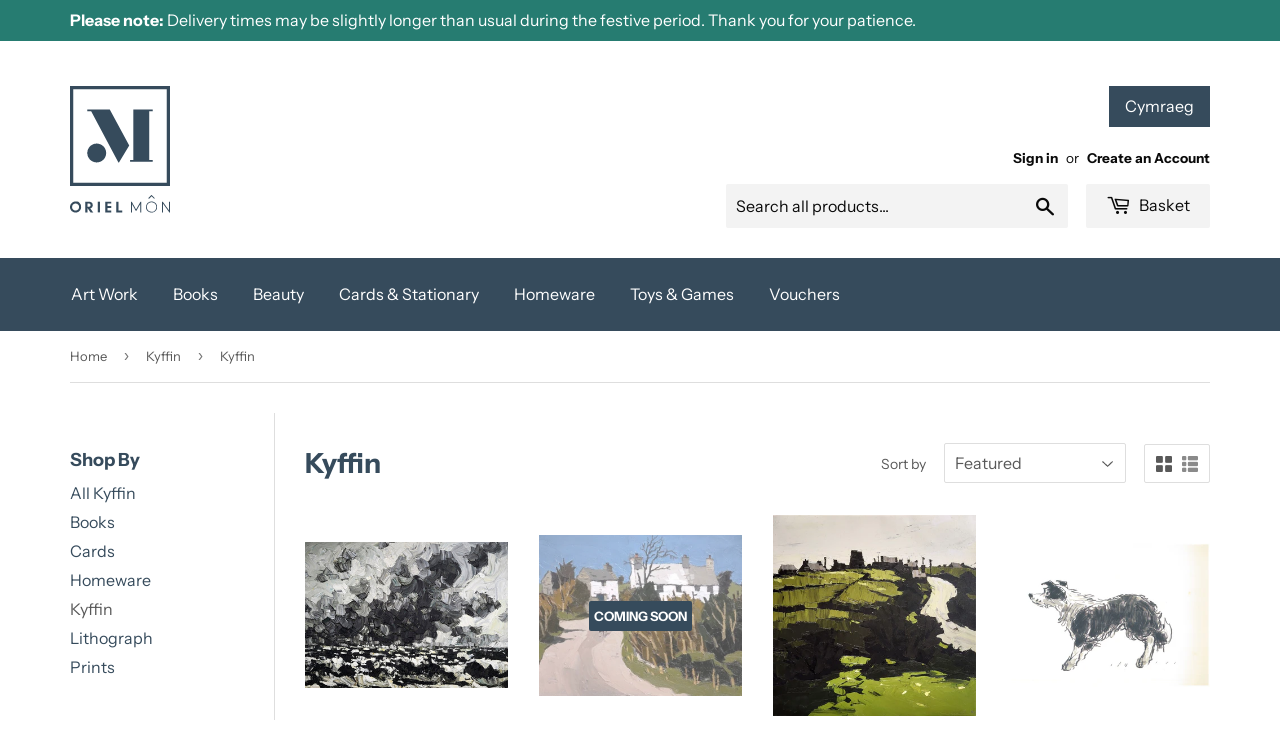

--- FILE ---
content_type: text/html; charset=utf-8
request_url: https://www.orielmon.shop/collections/kyffin/kyffin
body_size: 31259
content:
<!doctype html>
<html class="no-touch no-js">
<head>
  <script>(function(H){H.className=H.className.replace(/\bno-js\b/,'js')})(document.documentElement)</script>
  <!-- Basic page needs ================================================== -->
  <meta charset="utf-8">
  <meta http-equiv="X-UA-Compatible" content="IE=edge,chrome=1">

  
  <link rel="shortcut icon" href="//www.orielmon.shop/cdn/shop/files/favicon_32x32.svg?v=1740411468" type="image/png" />
  

  <!-- Title and description ================================================== -->
  <title>
  Kyffin &ndash; Tagged &quot;Kyffin&quot; &ndash; Oriel Môn
  </title>

  

  <!-- Product meta ================================================== -->
  <!-- /snippets/social-meta-tags.liquid -->




<meta property="og:site_name" content="Oriel Môn">
<meta property="og:url" content="https://www.orielmon.shop/collections/kyffin/kyffin">
<meta property="og:title" content="Kyffin">
<meta property="og:type" content="product.group">
<meta property="og:description" content="Oriel Môn">

<meta property="og:image" content="http://www.orielmon.shop/cdn/shop/collections/Beaumaris_castle_1200x1200.jpg?v=1754577241">
<meta property="og:image:secure_url" content="https://www.orielmon.shop/cdn/shop/collections/Beaumaris_castle_1200x1200.jpg?v=1754577241">


  <meta name="twitter:site" content="@oriel_mon">

<meta name="twitter:card" content="summary_large_image">
<meta name="twitter:title" content="Kyffin">
<meta name="twitter:description" content="Oriel Môn">


  <!-- Helpers ================================================== -->
  <link rel="canonical" href="https://www.orielmon.shop/collections/kyffin/kyffin">
  <meta name="viewport" content="width=device-width,initial-scale=1">

  <!-- CSS ================================================== -->
  <link href="//www.orielmon.shop/cdn/shop/t/3/assets/theme.scss.css?v=91251649194633899301765376567" rel="stylesheet" type="text/css" media="all" />

  <!-- Header hook for plugins ================================================== -->
  <script>window.performance && window.performance.mark && window.performance.mark('shopify.content_for_header.start');</script><meta id="shopify-digital-wallet" name="shopify-digital-wallet" content="/28286353513/digital_wallets/dialog">
<link rel="alternate" type="application/atom+xml" title="Feed" href="/collections/kyffin/kyffin.atom" />
<link rel="next" href="/collections/kyffin/kyffin?page=2">
<link rel="alternate" hreflang="x-default" href="https://www.orielmon.shop/collections/kyffin/kyffin">
<link rel="alternate" hreflang="cy" href="https://www.orielmon.shop/cy/collections/kyffin/kyffin">
<link rel="alternate" type="application/json+oembed" href="https://www.orielmon.shop/collections/kyffin/kyffin.oembed">
<script async="async" src="/checkouts/internal/preloads.js?locale=en-GB"></script>
<script id="shopify-features" type="application/json">{"accessToken":"b23079fa36bee16bcf662e488f4a5aa0","betas":["rich-media-storefront-analytics"],"domain":"www.orielmon.shop","predictiveSearch":true,"shopId":28286353513,"locale":"en"}</script>
<script>var Shopify = Shopify || {};
Shopify.shop = "oriel-mon.myshopify.com";
Shopify.locale = "en";
Shopify.currency = {"active":"GBP","rate":"1.0"};
Shopify.country = "GB";
Shopify.theme = {"name":"Supply","id":80786948201,"schema_name":"Supply","schema_version":"8.9.9","theme_store_id":679,"role":"main"};
Shopify.theme.handle = "null";
Shopify.theme.style = {"id":null,"handle":null};
Shopify.cdnHost = "www.orielmon.shop/cdn";
Shopify.routes = Shopify.routes || {};
Shopify.routes.root = "/";</script>
<script type="module">!function(o){(o.Shopify=o.Shopify||{}).modules=!0}(window);</script>
<script>!function(o){function n(){var o=[];function n(){o.push(Array.prototype.slice.apply(arguments))}return n.q=o,n}var t=o.Shopify=o.Shopify||{};t.loadFeatures=n(),t.autoloadFeatures=n()}(window);</script>
<script id="shop-js-analytics" type="application/json">{"pageType":"collection"}</script>
<script defer="defer" async type="module" src="//www.orielmon.shop/cdn/shopifycloud/shop-js/modules/v2/client.init-shop-cart-sync_DtuiiIyl.en.esm.js"></script>
<script defer="defer" async type="module" src="//www.orielmon.shop/cdn/shopifycloud/shop-js/modules/v2/chunk.common_CUHEfi5Q.esm.js"></script>
<script type="module">
  await import("//www.orielmon.shop/cdn/shopifycloud/shop-js/modules/v2/client.init-shop-cart-sync_DtuiiIyl.en.esm.js");
await import("//www.orielmon.shop/cdn/shopifycloud/shop-js/modules/v2/chunk.common_CUHEfi5Q.esm.js");

  window.Shopify.SignInWithShop?.initShopCartSync?.({"fedCMEnabled":true,"windoidEnabled":true});

</script>
<script id="__st">var __st={"a":28286353513,"offset":0,"reqid":"6347df75-6954-48bd-9e1b-7bb45daf5f7b-1766920737","pageurl":"www.orielmon.shop\/collections\/kyffin\/kyffin","u":"ad9d4459fec2","p":"collection","rtyp":"collection","rid":161800421481};</script>
<script>window.ShopifyPaypalV4VisibilityTracking = true;</script>
<script id="captcha-bootstrap">!function(){'use strict';const t='contact',e='account',n='new_comment',o=[[t,t],['blogs',n],['comments',n],[t,'customer']],c=[[e,'customer_login'],[e,'guest_login'],[e,'recover_customer_password'],[e,'create_customer']],r=t=>t.map((([t,e])=>`form[action*='/${t}']:not([data-nocaptcha='true']) input[name='form_type'][value='${e}']`)).join(','),a=t=>()=>t?[...document.querySelectorAll(t)].map((t=>t.form)):[];function s(){const t=[...o],e=r(t);return a(e)}const i='password',u='form_key',d=['recaptcha-v3-token','g-recaptcha-response','h-captcha-response',i],f=()=>{try{return window.sessionStorage}catch{return}},m='__shopify_v',_=t=>t.elements[u];function p(t,e,n=!1){try{const o=window.sessionStorage,c=JSON.parse(o.getItem(e)),{data:r}=function(t){const{data:e,action:n}=t;return t[m]||n?{data:e,action:n}:{data:t,action:n}}(c);for(const[e,n]of Object.entries(r))t.elements[e]&&(t.elements[e].value=n);n&&o.removeItem(e)}catch(o){console.error('form repopulation failed',{error:o})}}const l='form_type',E='cptcha';function T(t){t.dataset[E]=!0}const w=window,h=w.document,L='Shopify',v='ce_forms',y='captcha';let A=!1;((t,e)=>{const n=(g='f06e6c50-85a8-45c8-87d0-21a2b65856fe',I='https://cdn.shopify.com/shopifycloud/storefront-forms-hcaptcha/ce_storefront_forms_captcha_hcaptcha.v1.5.2.iife.js',D={infoText:'Protected by hCaptcha',privacyText:'Privacy',termsText:'Terms'},(t,e,n)=>{const o=w[L][v],c=o.bindForm;if(c)return c(t,g,e,D).then(n);var r;o.q.push([[t,g,e,D],n]),r=I,A||(h.body.append(Object.assign(h.createElement('script'),{id:'captcha-provider',async:!0,src:r})),A=!0)});var g,I,D;w[L]=w[L]||{},w[L][v]=w[L][v]||{},w[L][v].q=[],w[L][y]=w[L][y]||{},w[L][y].protect=function(t,e){n(t,void 0,e),T(t)},Object.freeze(w[L][y]),function(t,e,n,w,h,L){const[v,y,A,g]=function(t,e,n){const i=e?o:[],u=t?c:[],d=[...i,...u],f=r(d),m=r(i),_=r(d.filter((([t,e])=>n.includes(e))));return[a(f),a(m),a(_),s()]}(w,h,L),I=t=>{const e=t.target;return e instanceof HTMLFormElement?e:e&&e.form},D=t=>v().includes(t);t.addEventListener('submit',(t=>{const e=I(t);if(!e)return;const n=D(e)&&!e.dataset.hcaptchaBound&&!e.dataset.recaptchaBound,o=_(e),c=g().includes(e)&&(!o||!o.value);(n||c)&&t.preventDefault(),c&&!n&&(function(t){try{if(!f())return;!function(t){const e=f();if(!e)return;const n=_(t);if(!n)return;const o=n.value;o&&e.removeItem(o)}(t);const e=Array.from(Array(32),(()=>Math.random().toString(36)[2])).join('');!function(t,e){_(t)||t.append(Object.assign(document.createElement('input'),{type:'hidden',name:u})),t.elements[u].value=e}(t,e),function(t,e){const n=f();if(!n)return;const o=[...t.querySelectorAll(`input[type='${i}']`)].map((({name:t})=>t)),c=[...d,...o],r={};for(const[a,s]of new FormData(t).entries())c.includes(a)||(r[a]=s);n.setItem(e,JSON.stringify({[m]:1,action:t.action,data:r}))}(t,e)}catch(e){console.error('failed to persist form',e)}}(e),e.submit())}));const S=(t,e)=>{t&&!t.dataset[E]&&(n(t,e.some((e=>e===t))),T(t))};for(const o of['focusin','change'])t.addEventListener(o,(t=>{const e=I(t);D(e)&&S(e,y())}));const B=e.get('form_key'),M=e.get(l),P=B&&M;t.addEventListener('DOMContentLoaded',(()=>{const t=y();if(P)for(const e of t)e.elements[l].value===M&&p(e,B);[...new Set([...A(),...v().filter((t=>'true'===t.dataset.shopifyCaptcha))])].forEach((e=>S(e,t)))}))}(h,new URLSearchParams(w.location.search),n,t,e,['guest_login'])})(!0,!0)}();</script>
<script integrity="sha256-4kQ18oKyAcykRKYeNunJcIwy7WH5gtpwJnB7kiuLZ1E=" data-source-attribution="shopify.loadfeatures" defer="defer" src="//www.orielmon.shop/cdn/shopifycloud/storefront/assets/storefront/load_feature-a0a9edcb.js" crossorigin="anonymous"></script>
<script data-source-attribution="shopify.dynamic_checkout.dynamic.init">var Shopify=Shopify||{};Shopify.PaymentButton=Shopify.PaymentButton||{isStorefrontPortableWallets:!0,init:function(){window.Shopify.PaymentButton.init=function(){};var t=document.createElement("script");t.src="https://www.orielmon.shop/cdn/shopifycloud/portable-wallets/latest/portable-wallets.en.js",t.type="module",document.head.appendChild(t)}};
</script>
<script data-source-attribution="shopify.dynamic_checkout.buyer_consent">
  function portableWalletsHideBuyerConsent(e){var t=document.getElementById("shopify-buyer-consent"),n=document.getElementById("shopify-subscription-policy-button");t&&n&&(t.classList.add("hidden"),t.setAttribute("aria-hidden","true"),n.removeEventListener("click",e))}function portableWalletsShowBuyerConsent(e){var t=document.getElementById("shopify-buyer-consent"),n=document.getElementById("shopify-subscription-policy-button");t&&n&&(t.classList.remove("hidden"),t.removeAttribute("aria-hidden"),n.addEventListener("click",e))}window.Shopify?.PaymentButton&&(window.Shopify.PaymentButton.hideBuyerConsent=portableWalletsHideBuyerConsent,window.Shopify.PaymentButton.showBuyerConsent=portableWalletsShowBuyerConsent);
</script>
<script data-source-attribution="shopify.dynamic_checkout.cart.bootstrap">document.addEventListener("DOMContentLoaded",(function(){function t(){return document.querySelector("shopify-accelerated-checkout-cart, shopify-accelerated-checkout")}if(t())Shopify.PaymentButton.init();else{new MutationObserver((function(e,n){t()&&(Shopify.PaymentButton.init(),n.disconnect())})).observe(document.body,{childList:!0,subtree:!0})}}));
</script>

<script>window.performance && window.performance.mark && window.performance.mark('shopify.content_for_header.end');</script>

  
  

  <script src="//www.orielmon.shop/cdn/shop/t/3/assets/jquery-2.2.3.min.js?v=58211863146907186831580922281" type="text/javascript"></script>

  <script src="//www.orielmon.shop/cdn/shop/t/3/assets/lazysizes.min.js?v=8147953233334221341580922282" async="async"></script>
  <script src="//www.orielmon.shop/cdn/shop/t/3/assets/vendor.js?v=106177282645720727331580922284" defer="defer"></script>
  <script src="//www.orielmon.shop/cdn/shop/t/3/assets/theme.js?v=159171833456847412821765374254" defer="defer"></script>


<link href="https://monorail-edge.shopifysvc.com" rel="dns-prefetch">
<script>(function(){if ("sendBeacon" in navigator && "performance" in window) {try {var session_token_from_headers = performance.getEntriesByType('navigation')[0].serverTiming.find(x => x.name == '_s').description;} catch {var session_token_from_headers = undefined;}var session_cookie_matches = document.cookie.match(/_shopify_s=([^;]*)/);var session_token_from_cookie = session_cookie_matches && session_cookie_matches.length === 2 ? session_cookie_matches[1] : "";var session_token = session_token_from_headers || session_token_from_cookie || "";function handle_abandonment_event(e) {var entries = performance.getEntries().filter(function(entry) {return /monorail-edge.shopifysvc.com/.test(entry.name);});if (!window.abandonment_tracked && entries.length === 0) {window.abandonment_tracked = true;var currentMs = Date.now();var navigation_start = performance.timing.navigationStart;var payload = {shop_id: 28286353513,url: window.location.href,navigation_start,duration: currentMs - navigation_start,session_token,page_type: "collection"};window.navigator.sendBeacon("https://monorail-edge.shopifysvc.com/v1/produce", JSON.stringify({schema_id: "online_store_buyer_site_abandonment/1.1",payload: payload,metadata: {event_created_at_ms: currentMs,event_sent_at_ms: currentMs}}));}}window.addEventListener('pagehide', handle_abandonment_event);}}());</script>
<script id="web-pixels-manager-setup">(function e(e,d,r,n,o){if(void 0===o&&(o={}),!Boolean(null===(a=null===(i=window.Shopify)||void 0===i?void 0:i.analytics)||void 0===a?void 0:a.replayQueue)){var i,a;window.Shopify=window.Shopify||{};var t=window.Shopify;t.analytics=t.analytics||{};var s=t.analytics;s.replayQueue=[],s.publish=function(e,d,r){return s.replayQueue.push([e,d,r]),!0};try{self.performance.mark("wpm:start")}catch(e){}var l=function(){var e={modern:/Edge?\/(1{2}[4-9]|1[2-9]\d|[2-9]\d{2}|\d{4,})\.\d+(\.\d+|)|Firefox\/(1{2}[4-9]|1[2-9]\d|[2-9]\d{2}|\d{4,})\.\d+(\.\d+|)|Chrom(ium|e)\/(9{2}|\d{3,})\.\d+(\.\d+|)|(Maci|X1{2}).+ Version\/(15\.\d+|(1[6-9]|[2-9]\d|\d{3,})\.\d+)([,.]\d+|)( \(\w+\)|)( Mobile\/\w+|) Safari\/|Chrome.+OPR\/(9{2}|\d{3,})\.\d+\.\d+|(CPU[ +]OS|iPhone[ +]OS|CPU[ +]iPhone|CPU IPhone OS|CPU iPad OS)[ +]+(15[._]\d+|(1[6-9]|[2-9]\d|\d{3,})[._]\d+)([._]\d+|)|Android:?[ /-](13[3-9]|1[4-9]\d|[2-9]\d{2}|\d{4,})(\.\d+|)(\.\d+|)|Android.+Firefox\/(13[5-9]|1[4-9]\d|[2-9]\d{2}|\d{4,})\.\d+(\.\d+|)|Android.+Chrom(ium|e)\/(13[3-9]|1[4-9]\d|[2-9]\d{2}|\d{4,})\.\d+(\.\d+|)|SamsungBrowser\/([2-9]\d|\d{3,})\.\d+/,legacy:/Edge?\/(1[6-9]|[2-9]\d|\d{3,})\.\d+(\.\d+|)|Firefox\/(5[4-9]|[6-9]\d|\d{3,})\.\d+(\.\d+|)|Chrom(ium|e)\/(5[1-9]|[6-9]\d|\d{3,})\.\d+(\.\d+|)([\d.]+$|.*Safari\/(?![\d.]+ Edge\/[\d.]+$))|(Maci|X1{2}).+ Version\/(10\.\d+|(1[1-9]|[2-9]\d|\d{3,})\.\d+)([,.]\d+|)( \(\w+\)|)( Mobile\/\w+|) Safari\/|Chrome.+OPR\/(3[89]|[4-9]\d|\d{3,})\.\d+\.\d+|(CPU[ +]OS|iPhone[ +]OS|CPU[ +]iPhone|CPU IPhone OS|CPU iPad OS)[ +]+(10[._]\d+|(1[1-9]|[2-9]\d|\d{3,})[._]\d+)([._]\d+|)|Android:?[ /-](13[3-9]|1[4-9]\d|[2-9]\d{2}|\d{4,})(\.\d+|)(\.\d+|)|Mobile Safari.+OPR\/([89]\d|\d{3,})\.\d+\.\d+|Android.+Firefox\/(13[5-9]|1[4-9]\d|[2-9]\d{2}|\d{4,})\.\d+(\.\d+|)|Android.+Chrom(ium|e)\/(13[3-9]|1[4-9]\d|[2-9]\d{2}|\d{4,})\.\d+(\.\d+|)|Android.+(UC? ?Browser|UCWEB|U3)[ /]?(15\.([5-9]|\d{2,})|(1[6-9]|[2-9]\d|\d{3,})\.\d+)\.\d+|SamsungBrowser\/(5\.\d+|([6-9]|\d{2,})\.\d+)|Android.+MQ{2}Browser\/(14(\.(9|\d{2,})|)|(1[5-9]|[2-9]\d|\d{3,})(\.\d+|))(\.\d+|)|K[Aa][Ii]OS\/(3\.\d+|([4-9]|\d{2,})\.\d+)(\.\d+|)/},d=e.modern,r=e.legacy,n=navigator.userAgent;return n.match(d)?"modern":n.match(r)?"legacy":"unknown"}(),u="modern"===l?"modern":"legacy",c=(null!=n?n:{modern:"",legacy:""})[u],f=function(e){return[e.baseUrl,"/wpm","/b",e.hashVersion,"modern"===e.buildTarget?"m":"l",".js"].join("")}({baseUrl:d,hashVersion:r,buildTarget:u}),m=function(e){var d=e.version,r=e.bundleTarget,n=e.surface,o=e.pageUrl,i=e.monorailEndpoint;return{emit:function(e){var a=e.status,t=e.errorMsg,s=(new Date).getTime(),l=JSON.stringify({metadata:{event_sent_at_ms:s},events:[{schema_id:"web_pixels_manager_load/3.1",payload:{version:d,bundle_target:r,page_url:o,status:a,surface:n,error_msg:t},metadata:{event_created_at_ms:s}}]});if(!i)return console&&console.warn&&console.warn("[Web Pixels Manager] No Monorail endpoint provided, skipping logging."),!1;try{return self.navigator.sendBeacon.bind(self.navigator)(i,l)}catch(e){}var u=new XMLHttpRequest;try{return u.open("POST",i,!0),u.setRequestHeader("Content-Type","text/plain"),u.send(l),!0}catch(e){return console&&console.warn&&console.warn("[Web Pixels Manager] Got an unhandled error while logging to Monorail."),!1}}}}({version:r,bundleTarget:l,surface:e.surface,pageUrl:self.location.href,monorailEndpoint:e.monorailEndpoint});try{o.browserTarget=l,function(e){var d=e.src,r=e.async,n=void 0===r||r,o=e.onload,i=e.onerror,a=e.sri,t=e.scriptDataAttributes,s=void 0===t?{}:t,l=document.createElement("script"),u=document.querySelector("head"),c=document.querySelector("body");if(l.async=n,l.src=d,a&&(l.integrity=a,l.crossOrigin="anonymous"),s)for(var f in s)if(Object.prototype.hasOwnProperty.call(s,f))try{l.dataset[f]=s[f]}catch(e){}if(o&&l.addEventListener("load",o),i&&l.addEventListener("error",i),u)u.appendChild(l);else{if(!c)throw new Error("Did not find a head or body element to append the script");c.appendChild(l)}}({src:f,async:!0,onload:function(){if(!function(){var e,d;return Boolean(null===(d=null===(e=window.Shopify)||void 0===e?void 0:e.analytics)||void 0===d?void 0:d.initialized)}()){var d=window.webPixelsManager.init(e)||void 0;if(d){var r=window.Shopify.analytics;r.replayQueue.forEach((function(e){var r=e[0],n=e[1],o=e[2];d.publishCustomEvent(r,n,o)})),r.replayQueue=[],r.publish=d.publishCustomEvent,r.visitor=d.visitor,r.initialized=!0}}},onerror:function(){return m.emit({status:"failed",errorMsg:"".concat(f," has failed to load")})},sri:function(e){var d=/^sha384-[A-Za-z0-9+/=]+$/;return"string"==typeof e&&d.test(e)}(c)?c:"",scriptDataAttributes:o}),m.emit({status:"loading"})}catch(e){m.emit({status:"failed",errorMsg:(null==e?void 0:e.message)||"Unknown error"})}}})({shopId: 28286353513,storefrontBaseUrl: "https://www.orielmon.shop",extensionsBaseUrl: "https://extensions.shopifycdn.com/cdn/shopifycloud/web-pixels-manager",monorailEndpoint: "https://monorail-edge.shopifysvc.com/unstable/produce_batch",surface: "storefront-renderer",enabledBetaFlags: ["2dca8a86","a0d5f9d2"],webPixelsConfigList: [{"id":"188514683","eventPayloadVersion":"v1","runtimeContext":"LAX","scriptVersion":"1","type":"CUSTOM","privacyPurposes":["ANALYTICS"],"name":"Google Analytics tag (migrated)"},{"id":"shopify-app-pixel","configuration":"{}","eventPayloadVersion":"v1","runtimeContext":"STRICT","scriptVersion":"0450","apiClientId":"shopify-pixel","type":"APP","privacyPurposes":["ANALYTICS","MARKETING"]},{"id":"shopify-custom-pixel","eventPayloadVersion":"v1","runtimeContext":"LAX","scriptVersion":"0450","apiClientId":"shopify-pixel","type":"CUSTOM","privacyPurposes":["ANALYTICS","MARKETING"]}],isMerchantRequest: false,initData: {"shop":{"name":"Oriel Môn","paymentSettings":{"currencyCode":"GBP"},"myshopifyDomain":"oriel-mon.myshopify.com","countryCode":"GB","storefrontUrl":"https:\/\/www.orielmon.shop"},"customer":null,"cart":null,"checkout":null,"productVariants":[],"purchasingCompany":null},},"https://www.orielmon.shop/cdn","da62cc92w68dfea28pcf9825a4m392e00d0",{"modern":"","legacy":""},{"shopId":"28286353513","storefrontBaseUrl":"https:\/\/www.orielmon.shop","extensionBaseUrl":"https:\/\/extensions.shopifycdn.com\/cdn\/shopifycloud\/web-pixels-manager","surface":"storefront-renderer","enabledBetaFlags":"[\"2dca8a86\", \"a0d5f9d2\"]","isMerchantRequest":"false","hashVersion":"da62cc92w68dfea28pcf9825a4m392e00d0","publish":"custom","events":"[[\"page_viewed\",{}],[\"collection_viewed\",{\"collection\":{\"id\":\"161800421481\",\"title\":\"Kyffin\",\"productVariants\":[{\"price\":{\"amount\":150.0,\"currencyCode\":\"GBP\"},\"product\":{\"title\":\"Snowstorm off Penmon\",\"vendor\":\"Oriel Môn\",\"id\":\"15163964490107\",\"untranslatedTitle\":\"Snowstorm off Penmon\",\"url\":\"\/products\/snowstorm-off-penmon\",\"type\":\"Kyffin Williams\"},\"id\":\"55588674011515\",\"image\":{\"src\":\"\/\/www.orielmon.shop\/cdn\/shop\/files\/StormEiraoddiarPenmon.jpg?v=1751881613\"},\"sku\":null,\"title\":\"Default Title\",\"untranslatedTitle\":\"Default Title\"},{\"price\":{\"amount\":150.0,\"currencyCode\":\"GBP\"},\"product\":{\"title\":\"Kyffin Williams - Tan y Graig print on canvas\",\"vendor\":\"print\",\"id\":\"14867152929147\",\"untranslatedTitle\":\"Kyffin Williams - Tan y Graig print on canvas\",\"url\":\"\/products\/kyffin-williams-tan-y-graig-print-on-canvas\",\"type\":\"Kyffin Williams\"},\"id\":\"54881168982395\",\"image\":{\"src\":\"\/\/www.orielmon.shop\/cdn\/shop\/files\/Tan_y_Graig.jpg?v=1733671608\"},\"sku\":\"\",\"title\":\"Default Title\",\"untranslatedTitle\":\"Default Title\"},{\"price\":{\"amount\":130.0,\"currencyCode\":\"GBP\"},\"product\":{\"title\":\"Hermon\",\"vendor\":\"Oriel Môn\",\"id\":\"15163965407611\",\"untranslatedTitle\":\"Hermon\",\"url\":\"\/products\/hermon\",\"type\":\"Kyffin Williams\"},\"id\":\"55588675715451\",\"image\":{\"src\":\"\/\/www.orielmon.shop\/cdn\/shop\/files\/Hermon.jpg?v=1751881778\"},\"sku\":null,\"title\":\"Default Title\",\"untranslatedTitle\":\"Default Title\"},{\"price\":{\"amount\":2.95,\"currencyCode\":\"GBP\"},\"product\":{\"title\":\"Kyffin Williams - Ben Card\",\"vendor\":\"Oriel Môn\",\"id\":\"4753587208297\",\"untranslatedTitle\":\"Kyffin Williams - Ben Card\",\"url\":\"\/products\/kyffin-williams-ben-card\",\"type\":\"Kyffin Williams\"},\"id\":\"32656827318377\",\"image\":{\"src\":\"\/\/www.orielmon.shop\/cdn\/shop\/products\/63dfcd11-86da-42a0-bc4f-09ab8e106ce7.jpg?v=1595247951\"},\"sku\":\"\",\"title\":\"Default Title\",\"untranslatedTitle\":\"Default Title\"},{\"price\":{\"amount\":15.0,\"currencyCode\":\"GBP\"},\"product\":{\"title\":\"Kyffin mug\",\"vendor\":\"Oriel Mon\",\"id\":\"4472673435753\",\"untranslatedTitle\":\"Kyffin mug\",\"url\":\"\/products\/kyffin-mug\",\"type\":\"Kyffin Williams\"},\"id\":\"31778751873129\",\"image\":{\"src\":\"\/\/www.orielmon.shop\/cdn\/shop\/products\/20200114_145319.jpg?v=1579014878\"},\"sku\":\"\",\"title\":\"Default Title\",\"untranslatedTitle\":\"Default Title\"},{\"price\":{\"amount\":2.95,\"currencyCode\":\"GBP\"},\"product\":{\"title\":\"Kyffin Williams - Refail Bach, Llangefni Card\",\"vendor\":\"Oriel Môn\",\"id\":\"4753589174377\",\"untranslatedTitle\":\"Kyffin Williams - Refail Bach, Llangefni Card\",\"url\":\"\/products\/kyffin-williams-refail-bach-llangefni-card\",\"type\":\"Kyffin Williams\"},\"id\":\"32656833773673\",\"image\":{\"src\":\"\/\/www.orielmon.shop\/cdn\/shop\/products\/011093ac-c160-4f82-beec-8ad96bd1c6a7.jpg?v=1595248115\"},\"sku\":\"\",\"title\":\"Default Title\",\"untranslatedTitle\":\"Default Title\"},{\"price\":{\"amount\":12.0,\"currencyCode\":\"GBP\"},\"product\":{\"title\":\"Kyffin Williams - Rhoscolyn Print\",\"vendor\":\"Oriel Môn\",\"id\":\"4738007695465\",\"untranslatedTitle\":\"Kyffin Williams - Rhoscolyn Print\",\"url\":\"\/products\/kyffin-williams-rhoscolyn-print\",\"type\":\"Print\"},\"id\":\"32629986656361\",\"image\":{\"src\":\"\/\/www.orielmon.shop\/cdn\/shop\/products\/04945202-7def-404e-ba47-3d34dd47879a.jpg?v=1594651794\"},\"sku\":\"\",\"title\":\"Default Title\",\"untranslatedTitle\":\"Default Title\"},{\"price\":{\"amount\":7.95,\"currencyCode\":\"GBP\"},\"product\":{\"title\":\"Kyffin\",\"vendor\":\"Oriel Môn\",\"id\":\"4730677624937\",\"untranslatedTitle\":\"Kyffin\",\"url\":\"\/products\/kyffin\",\"type\":\"Book\"},\"id\":\"32615244759145\",\"image\":{\"src\":\"\/\/www.orielmon.shop\/cdn\/shop\/files\/thumbnail_20250813_150339.jpg?v=1755096892\"},\"sku\":\"\",\"title\":\"Default Title\",\"untranslatedTitle\":\"Default Title\"},{\"price\":{\"amount\":4.95,\"currencyCode\":\"GBP\"},\"product\":{\"title\":\"Kyffin Williams - Ben Coaster\",\"vendor\":\"Oriel Môn\",\"id\":\"4758550315113\",\"untranslatedTitle\":\"Kyffin Williams - Ben Coaster\",\"url\":\"\/products\/kyffin-williams-ben-coaster\",\"type\":\"Kyffin Williams\"},\"id\":\"32672149143657\",\"image\":{\"src\":\"\/\/www.orielmon.shop\/cdn\/shop\/products\/sheep-dog-coaster-product-shots-oriel-mon-6015_1.jpg?v=1595839452\"},\"sku\":\"\",\"title\":\"Default Title\",\"untranslatedTitle\":\"Default Title\"},{\"price\":{\"amount\":2.5,\"currencyCode\":\"GBP\"},\"product\":{\"title\":\"Kyffin Williams - Merlod Gwyndy Ponies\",\"vendor\":\"Oriel Môn\",\"id\":\"4753591337065\",\"untranslatedTitle\":\"Kyffin Williams - Merlod Gwyndy Ponies\",\"url\":\"\/products\/kyffin-williams-merlod-gwyndy-ponies-1\",\"type\":\"Kyffin Williams\"},\"id\":\"32656836886633\",\"image\":{\"src\":\"\/\/www.orielmon.shop\/cdn\/shop\/products\/f32e3e97-be2e-4ac8-a29d-ef34d24e9bc7.jpg?v=1595248417\"},\"sku\":\"\",\"title\":\"Default Title\",\"untranslatedTitle\":\"Default Title\"},{\"price\":{\"amount\":12.0,\"currencyCode\":\"GBP\"},\"product\":{\"title\":\"Kyffin Williams - Ben Print\",\"vendor\":\"Oriel Môn\",\"id\":\"4738008088681\",\"untranslatedTitle\":\"Kyffin Williams - Ben Print\",\"url\":\"\/products\/kyffin-williams-ben-print\",\"type\":\"Print\"},\"id\":\"32629987868777\",\"image\":{\"src\":\"\/\/www.orielmon.shop\/cdn\/shop\/products\/609b9d03-3f7a-4c6d-9a97-b14aedae939e.jpg?v=1594651942\"},\"sku\":\"\",\"title\":\"Default Title\",\"untranslatedTitle\":\"Default Title\"},{\"price\":{\"amount\":2.95,\"currencyCode\":\"GBP\"},\"product\":{\"title\":\"Kyffin Williams - Parys Mountain Card\",\"vendor\":\"Oriel Môn\",\"id\":\"4753593794665\",\"untranslatedTitle\":\"Kyffin Williams - Parys Mountain Card\",\"url\":\"\/products\/kyffin-williams-parys-mountain-card\",\"type\":\"Kyffin Williams\"},\"id\":\"32656844357737\",\"image\":{\"src\":\"\/\/www.orielmon.shop\/cdn\/shop\/products\/802fd039-ecd8-4f35-8e84-88688d622fab.jpg?v=1595248927\"},\"sku\":\"\",\"title\":\"Default Title\",\"untranslatedTitle\":\"Default Title\"},{\"price\":{\"amount\":2.95,\"currencyCode\":\"GBP\"},\"product\":{\"title\":\"Kyffin Williams - Llanddona Card\",\"vendor\":\"Oriel Môn\",\"id\":\"4753590190185\",\"untranslatedTitle\":\"Kyffin Williams - Llanddona Card\",\"url\":\"\/products\/kyffin-williams-llanddona-card\",\"type\":\"Kyffin Williams\"},\"id\":\"32656835182697\",\"image\":{\"src\":\"\/\/www.orielmon.shop\/cdn\/shop\/products\/56a8f245-7cfd-4738-a85c-7ff03f32dceb.jpg?v=1595248216\"},\"sku\":\"\",\"title\":\"Default Title\",\"untranslatedTitle\":\"Default Title\"},{\"price\":{\"amount\":250.0,\"currencyCode\":\"GBP\"},\"product\":{\"title\":\"Lithograph Llanrhwydrus\",\"vendor\":\"Lithograph\",\"id\":\"4550070698089\",\"untranslatedTitle\":\"Lithograph Llanrhwydrus\",\"url\":\"\/products\/llanrhwydrus-lithograph\",\"type\":\"Kyffin Williams\"},\"id\":\"32021481816169\",\"image\":{\"src\":\"\/\/www.orielmon.shop\/cdn\/shop\/files\/Llanrhwydrus.jpg?v=1755269768\"},\"sku\":\"\",\"title\":\"Default Title\",\"untranslatedTitle\":\"Default Title\"},{\"price\":{\"amount\":3.5,\"currencyCode\":\"GBP\"},\"product\":{\"title\":\"Drawn to the light - Kyffin Williams and Venice\",\"vendor\":\"Oriel Môn\",\"id\":\"4730681622633\",\"untranslatedTitle\":\"Drawn to the light - Kyffin Williams and Venice\",\"url\":\"\/products\/drawn-to-the-light-kyffin-williams-and-venice\",\"type\":\"Book\"},\"id\":\"32615251017833\",\"image\":{\"src\":\"\/\/www.orielmon.shop\/cdn\/shop\/files\/thumbnail_20250813_150354.jpg?v=1755096853\"},\"sku\":\"\",\"title\":\"Default Title\",\"untranslatedTitle\":\"Default Title\"},{\"price\":{\"amount\":12.0,\"currencyCode\":\"GBP\"},\"product\":{\"title\":\"Kyffin WIlliams - Merlod Gwyndy Ponies\",\"vendor\":\"Oriel Môn\",\"id\":\"4753584390249\",\"untranslatedTitle\":\"Kyffin WIlliams - Merlod Gwyndy Ponies\",\"url\":\"\/products\/kyffin-williams-merlod-gwyndy-ponies\",\"type\":\"Kyffin Williams\"},\"id\":\"32656822960233\",\"image\":{\"src\":\"\/\/www.orielmon.shop\/cdn\/shop\/products\/bfb77260-b105-406d-9a78-2726ab348de7.jpg?v=1595247724\"},\"sku\":\"\",\"title\":\"Default Title\",\"untranslatedTitle\":\"Default Title\"},{\"price\":{\"amount\":2.95,\"currencyCode\":\"GBP\"},\"product\":{\"title\":\"Kyffin WIlliams - Hirfron Rhoscolyn Card\",\"vendor\":\"Oriel Môn\",\"id\":\"4753592156265\",\"untranslatedTitle\":\"Kyffin WIlliams - Hirfron Rhoscolyn Card\",\"url\":\"\/products\/kyffin-williams-hirfron-rhoscolyn-card\",\"type\":\"Kyffin Williams\"},\"id\":\"32656841212009\",\"image\":{\"src\":\"\/\/www.orielmon.shop\/cdn\/shop\/products\/b0fe1753-3300-4200-8300-6a6a98257a79.jpg?v=1595248584\"},\"sku\":\"\",\"title\":\"Default Title\",\"untranslatedTitle\":\"Default Title\"},{\"price\":{\"amount\":14.0,\"currencyCode\":\"GBP\"},\"product\":{\"title\":\"Kyffin Williams - Medium Tray - Ben\",\"vendor\":\"Oriel Môn\",\"id\":\"4758561489001\",\"untranslatedTitle\":\"Kyffin Williams - Medium Tray - Ben\",\"url\":\"\/products\/kyffin-williams-1\",\"type\":\"Kyffin Williams\"},\"id\":\"32672192462953\",\"image\":{\"src\":\"\/\/www.orielmon.shop\/cdn\/shop\/products\/sheep-dog-tray-product-shots-oriel-mon-6056_1.jpg?v=1595842879\"},\"sku\":\"\",\"title\":\"Default Title\",\"untranslatedTitle\":\"Default Title\"},{\"price\":{\"amount\":10.0,\"currencyCode\":\"GBP\"},\"product\":{\"title\":\"Kyffin Williams - Ben Placemat\",\"vendor\":\"Oriel Môn\",\"id\":\"4758550478953\",\"untranslatedTitle\":\"Kyffin Williams - Ben Placemat\",\"url\":\"\/products\/kyffin-williams-ben-placemat\",\"type\":\"Kyffin Williams\"},\"id\":\"32672149897321\",\"image\":{\"src\":\"\/\/www.orielmon.shop\/cdn\/shop\/products\/sheepdog-placemat-product-shots-oriel-mon-6081_1.jpg?v=1595839533\"},\"sku\":\"\",\"title\":\"Default Title\",\"untranslatedTitle\":\"Default Title\"},{\"price\":{\"amount\":10.0,\"currencyCode\":\"GBP\"},\"product\":{\"title\":\"Kyffin Williams - Llanddwyn Placemat\",\"vendor\":\"Oriel Môn\",\"id\":\"4758545399913\",\"untranslatedTitle\":\"Kyffin Williams - Llanddwyn Placemat\",\"url\":\"\/products\/kyffin-williams-llanddwyn-placemat\",\"type\":\"Kyffin Williams\"},\"id\":\"32672131285097\",\"image\":{\"src\":\"\/\/www.orielmon.shop\/cdn\/shop\/products\/llanddwyn-placemat-product-shots-oriel-mon-6078_1.jpg?v=1595838109\"},\"sku\":\"\",\"title\":\"Default Title\",\"untranslatedTitle\":\"Default Title\"},{\"price\":{\"amount\":2.5,\"currencyCode\":\"GBP\"},\"product\":{\"title\":\"Kyffin Williams - Llanddwyn Card\",\"vendor\":\"Oriel Môn\",\"id\":\"4753593041001\",\"untranslatedTitle\":\"Kyffin Williams - Llanddwyn Card\",\"url\":\"\/products\/kyffin-williams-llanddwyn-card\",\"type\":\"Kyffin Williams\"},\"id\":\"32656842915945\",\"image\":{\"src\":\"\/\/www.orielmon.shop\/cdn\/shop\/products\/0858b463-28d6-4640-9169-d360d3cd55d0.jpg?v=1595248748\"},\"sku\":\"\",\"title\":\"Default Title\",\"untranslatedTitle\":\"Default Title\"},{\"price\":{\"amount\":2.95,\"currencyCode\":\"GBP\"},\"product\":{\"title\":\"Kyffin Williams - Four Mile Bridge\",\"vendor\":\"Oriel Môn\",\"id\":\"4753590485097\",\"untranslatedTitle\":\"Kyffin Williams - Four Mile Bridge\",\"url\":\"\/products\/kyffin-williams-four-mile-bridge-1\",\"type\":\"Kyffin Williams\"},\"id\":\"32656835772521\",\"image\":{\"src\":\"\/\/www.orielmon.shop\/cdn\/shop\/products\/27.jpg?v=1595248303\"},\"sku\":\"\",\"title\":\"Default Title\",\"untranslatedTitle\":\"Default Title\"},{\"price\":{\"amount\":12.95,\"currencyCode\":\"GBP\"},\"product\":{\"title\":\"Kyffin Williams - Rhoscolyn Journal\",\"vendor\":\"Oriel Môn\",\"id\":\"4758547726441\",\"untranslatedTitle\":\"Kyffin Williams - Rhoscolyn Journal\",\"url\":\"\/products\/kyffin-williams-rhoscolyn-journal\",\"type\":\"Kyffin Williams\"},\"id\":\"32672138297449\",\"image\":{\"src\":\"\/\/www.orielmon.shop\/cdn\/shop\/products\/notebook-product-shots-oriel-mon-6048_1.jpg?v=1595838655\"},\"sku\":\"\",\"title\":\"Default Title\",\"untranslatedTitle\":\"Default Title\"},{\"price\":{\"amount\":2.95,\"currencyCode\":\"GBP\"},\"product\":{\"title\":\"Kyffin Williams - Caersalem Chapel - Penysarn\",\"vendor\":\"Oriel Môn\",\"id\":\"4753593630825\",\"untranslatedTitle\":\"Kyffin Williams - Caersalem Chapel - Penysarn\",\"url\":\"\/products\/kyffin-williams-caersalem-chapel-penysarn-1\",\"type\":\"Kyffin Williams\"},\"id\":\"32656843767913\",\"image\":{\"src\":\"\/\/www.orielmon.shop\/cdn\/shop\/products\/2336f4f4-b4a2-43a3-a671-41ec85d7271d.jpg?v=1595248856\"},\"sku\":\"\",\"title\":\"Default Title\",\"untranslatedTitle\":\"Default Title\"},{\"price\":{\"amount\":12.0,\"currencyCode\":\"GBP\"},\"product\":{\"title\":\"Kyffin Williams - Llanddwyn Print\",\"vendor\":\"Oriel Môn\",\"id\":\"4738018508905\",\"untranslatedTitle\":\"Kyffin Williams - Llanddwyn Print\",\"url\":\"\/products\/kyffin-williams-llanddwyn-print\",\"type\":\"Print\"},\"id\":\"32630028730473\",\"image\":{\"src\":\"\/\/www.orielmon.shop\/cdn\/shop\/products\/8ef30f20-ef3e-4a44-b985-5413f1ec8729.jpg?v=1594653469\"},\"sku\":\"\",\"title\":\"Default Title\",\"untranslatedTitle\":\"Default Title\"},{\"price\":{\"amount\":2.95,\"currencyCode\":\"GBP\"},\"product\":{\"title\":\"Kyffin Williams - Ponies Llangwyfan Card\",\"vendor\":\"Oriel Môn\",\"id\":\"4753591664745\",\"untranslatedTitle\":\"Kyffin Williams - Ponies Llangwyfan Card\",\"url\":\"\/products\/kyffin-williams-ponies-llangwyfan-card\",\"type\":\"Kyffin Williams\"},\"id\":\"32656837509225\",\"image\":{\"src\":\"\/\/www.orielmon.shop\/cdn\/shop\/products\/380b3e43-e319-472c-9a86-38568da07353.jpg?v=1595248493\"},\"sku\":\"\",\"title\":\"Default Title\",\"untranslatedTitle\":\"Default Title\"},{\"price\":{\"amount\":10.99,\"currencyCode\":\"GBP\"},\"product\":{\"title\":\"Kyffin Williams - Llanddwyn Address Book\",\"vendor\":\"Oriel Môn\",\"id\":\"4756435533929\",\"untranslatedTitle\":\"Kyffin Williams - Llanddwyn Address Book\",\"url\":\"\/products\/kyffin-williams-llanddwyn-address-book\",\"type\":\"Kyffin Williams\"},\"id\":\"32664452399209\",\"image\":{\"src\":\"\/\/www.orielmon.shop\/cdn\/shop\/products\/address-book-product-shots-oriel-mon-6052_1.jpg?v=1595508396\"},\"sku\":\"\",\"title\":\"Default Title\",\"untranslatedTitle\":\"Default Title\"},{\"price\":{\"amount\":14.0,\"currencyCode\":\"GBP\"},\"product\":{\"title\":\"Kyffin Williams - Llanddwyn Medium Tray\",\"vendor\":\"Oriel Môn\",\"id\":\"4758547398761\",\"untranslatedTitle\":\"Kyffin Williams - Llanddwyn Medium Tray\",\"url\":\"\/products\/kyffin-williams-llanddwyn-medium-tray\",\"type\":\"Kyffin Williams\"},\"id\":\"32672136298601\",\"image\":{\"src\":\"\/\/www.orielmon.shop\/cdn\/shop\/products\/llanddwyn-tray-product-shots-oriel-mon-6075_1.jpg?v=1595838546\"},\"sku\":\"\",\"title\":\"Default Title\",\"untranslatedTitle\":\"Default Title\"},{\"price\":{\"amount\":30.0,\"currencyCode\":\"GBP\"},\"product\":{\"title\":\"Kyffin : Kyffin Williams\",\"vendor\":\"Oriel Mon\",\"id\":\"6555871936547\",\"untranslatedTitle\":\"Kyffin : Kyffin Williams\",\"url\":\"\/products\/kyffin-kyffin-williams\",\"type\":\"Book\"},\"id\":\"39305054781475\",\"image\":{\"src\":\"\/\/www.orielmon.shop\/cdn\/shop\/files\/thumbnail_20250813_150406.jpg?v=1755270787\"},\"sku\":\"\",\"title\":\"Default Title\",\"untranslatedTitle\":\"Default Title\"},{\"price\":{\"amount\":12.0,\"currencyCode\":\"GBP\"},\"product\":{\"title\":\"Kyffin Williams - Sunset from Barclodiad y Gawres Print\",\"vendor\":\"Oriel Môn\",\"id\":\"4738009563241\",\"untranslatedTitle\":\"Kyffin Williams - Sunset from Barclodiad y Gawres Print\",\"url\":\"\/products\/kyffin-williams-sunset-from-bacloriadd-y-gawres-print\",\"type\":\"Print\"},\"id\":\"32629992161385\",\"image\":{\"src\":\"\/\/www.orielmon.shop\/cdn\/shop\/products\/5361a9f4-fc32-4320-8c90-c2e1b4954980.jpg?v=1594652066\"},\"sku\":\"\",\"title\":\"Default Title\",\"untranslatedTitle\":\"Default Title\"},{\"price\":{\"amount\":6.0,\"currencyCode\":\"GBP\"},\"product\":{\"title\":\"Kyffin Williams - Ben Scatter Tray\",\"vendor\":\"Oriel Môn\",\"id\":\"4758564929641\",\"untranslatedTitle\":\"Kyffin Williams - Ben Scatter Tray\",\"url\":\"\/products\/kyffin-williams-ben-scatter-tray\",\"type\":\"Kyffin Williams\"},\"id\":\"32672205733993\",\"image\":{\"src\":\"\/\/www.orielmon.shop\/cdn\/shop\/products\/sheepdog-tray-product-shots-oriel-mon-6067_1.jpg?v=1595843423\"},\"sku\":\"\",\"title\":\"Default Title\",\"untranslatedTitle\":\"Default Title\"},{\"price\":{\"amount\":350.0,\"currencyCode\":\"GBP\"},\"product\":{\"title\":\"Lithograph Mynydd Bodafon\",\"vendor\":\"Lithograph\",\"id\":\"4550074007657\",\"untranslatedTitle\":\"Lithograph Mynydd Bodafon\",\"url\":\"\/products\/mynydd-bodafon-lithograph\",\"type\":\"Kyffin Williams\"},\"id\":\"32021497315433\",\"image\":{\"src\":\"\/\/www.orielmon.shop\/cdn\/shop\/files\/Mynydd_Bodafon.jpg?v=1755269707\"},\"sku\":\"\",\"title\":\"Default Title\",\"untranslatedTitle\":\"Default Title\"}]}}]]"});</script><script>
  window.ShopifyAnalytics = window.ShopifyAnalytics || {};
  window.ShopifyAnalytics.meta = window.ShopifyAnalytics.meta || {};
  window.ShopifyAnalytics.meta.currency = 'GBP';
  var meta = {"products":[{"id":15163964490107,"gid":"gid:\/\/shopify\/Product\/15163964490107","vendor":"Oriel Môn","type":"Kyffin Williams","handle":"snowstorm-off-penmon","variants":[{"id":55588674011515,"price":15000,"name":"Snowstorm off Penmon","public_title":null,"sku":null}],"remote":false},{"id":14867152929147,"gid":"gid:\/\/shopify\/Product\/14867152929147","vendor":"print","type":"Kyffin Williams","handle":"kyffin-williams-tan-y-graig-print-on-canvas","variants":[{"id":54881168982395,"price":15000,"name":"Kyffin Williams - Tan y Graig print on canvas","public_title":null,"sku":""}],"remote":false},{"id":15163965407611,"gid":"gid:\/\/shopify\/Product\/15163965407611","vendor":"Oriel Môn","type":"Kyffin Williams","handle":"hermon","variants":[{"id":55588675715451,"price":13000,"name":"Hermon","public_title":null,"sku":null}],"remote":false},{"id":4753587208297,"gid":"gid:\/\/shopify\/Product\/4753587208297","vendor":"Oriel Môn","type":"Kyffin Williams","handle":"kyffin-williams-ben-card","variants":[{"id":32656827318377,"price":295,"name":"Kyffin Williams - Ben Card","public_title":null,"sku":""}],"remote":false},{"id":4472673435753,"gid":"gid:\/\/shopify\/Product\/4472673435753","vendor":"Oriel Mon","type":"Kyffin Williams","handle":"kyffin-mug","variants":[{"id":31778751873129,"price":1500,"name":"Kyffin mug","public_title":null,"sku":""}],"remote":false},{"id":4753589174377,"gid":"gid:\/\/shopify\/Product\/4753589174377","vendor":"Oriel Môn","type":"Kyffin Williams","handle":"kyffin-williams-refail-bach-llangefni-card","variants":[{"id":32656833773673,"price":295,"name":"Kyffin Williams - Refail Bach, Llangefni Card","public_title":null,"sku":""}],"remote":false},{"id":4738007695465,"gid":"gid:\/\/shopify\/Product\/4738007695465","vendor":"Oriel Môn","type":"Print","handle":"kyffin-williams-rhoscolyn-print","variants":[{"id":32629986656361,"price":1200,"name":"Kyffin Williams - Rhoscolyn Print","public_title":null,"sku":""}],"remote":false},{"id":4730677624937,"gid":"gid:\/\/shopify\/Product\/4730677624937","vendor":"Oriel Môn","type":"Book","handle":"kyffin","variants":[{"id":32615244759145,"price":795,"name":"Kyffin","public_title":null,"sku":""}],"remote":false},{"id":4758550315113,"gid":"gid:\/\/shopify\/Product\/4758550315113","vendor":"Oriel Môn","type":"Kyffin Williams","handle":"kyffin-williams-ben-coaster","variants":[{"id":32672149143657,"price":495,"name":"Kyffin Williams - Ben Coaster","public_title":null,"sku":""}],"remote":false},{"id":4753591337065,"gid":"gid:\/\/shopify\/Product\/4753591337065","vendor":"Oriel Môn","type":"Kyffin Williams","handle":"kyffin-williams-merlod-gwyndy-ponies-1","variants":[{"id":32656836886633,"price":250,"name":"Kyffin Williams - Merlod Gwyndy Ponies","public_title":null,"sku":""}],"remote":false},{"id":4738008088681,"gid":"gid:\/\/shopify\/Product\/4738008088681","vendor":"Oriel Môn","type":"Print","handle":"kyffin-williams-ben-print","variants":[{"id":32629987868777,"price":1200,"name":"Kyffin Williams - Ben Print","public_title":null,"sku":""}],"remote":false},{"id":4753593794665,"gid":"gid:\/\/shopify\/Product\/4753593794665","vendor":"Oriel Môn","type":"Kyffin Williams","handle":"kyffin-williams-parys-mountain-card","variants":[{"id":32656844357737,"price":295,"name":"Kyffin Williams - Parys Mountain Card","public_title":null,"sku":""}],"remote":false},{"id":4753590190185,"gid":"gid:\/\/shopify\/Product\/4753590190185","vendor":"Oriel Môn","type":"Kyffin Williams","handle":"kyffin-williams-llanddona-card","variants":[{"id":32656835182697,"price":295,"name":"Kyffin Williams - Llanddona Card","public_title":null,"sku":""}],"remote":false},{"id":4550070698089,"gid":"gid:\/\/shopify\/Product\/4550070698089","vendor":"Lithograph","type":"Kyffin Williams","handle":"llanrhwydrus-lithograph","variants":[{"id":32021481816169,"price":25000,"name":"Lithograph Llanrhwydrus","public_title":null,"sku":""}],"remote":false},{"id":4730681622633,"gid":"gid:\/\/shopify\/Product\/4730681622633","vendor":"Oriel Môn","type":"Book","handle":"drawn-to-the-light-kyffin-williams-and-venice","variants":[{"id":32615251017833,"price":350,"name":"Drawn to the light - Kyffin Williams and Venice","public_title":null,"sku":""}],"remote":false},{"id":4753584390249,"gid":"gid:\/\/shopify\/Product\/4753584390249","vendor":"Oriel Môn","type":"Kyffin Williams","handle":"kyffin-williams-merlod-gwyndy-ponies","variants":[{"id":32656822960233,"price":1200,"name":"Kyffin WIlliams - Merlod Gwyndy Ponies","public_title":null,"sku":""}],"remote":false},{"id":4753592156265,"gid":"gid:\/\/shopify\/Product\/4753592156265","vendor":"Oriel Môn","type":"Kyffin Williams","handle":"kyffin-williams-hirfron-rhoscolyn-card","variants":[{"id":32656841212009,"price":295,"name":"Kyffin WIlliams - Hirfron Rhoscolyn Card","public_title":null,"sku":""}],"remote":false},{"id":4758561489001,"gid":"gid:\/\/shopify\/Product\/4758561489001","vendor":"Oriel Môn","type":"Kyffin Williams","handle":"kyffin-williams-1","variants":[{"id":32672192462953,"price":1400,"name":"Kyffin Williams - Medium Tray - Ben","public_title":null,"sku":""}],"remote":false},{"id":4758550478953,"gid":"gid:\/\/shopify\/Product\/4758550478953","vendor":"Oriel Môn","type":"Kyffin Williams","handle":"kyffin-williams-ben-placemat","variants":[{"id":32672149897321,"price":1000,"name":"Kyffin Williams - Ben Placemat","public_title":null,"sku":""}],"remote":false},{"id":4758545399913,"gid":"gid:\/\/shopify\/Product\/4758545399913","vendor":"Oriel Môn","type":"Kyffin Williams","handle":"kyffin-williams-llanddwyn-placemat","variants":[{"id":32672131285097,"price":1000,"name":"Kyffin Williams - Llanddwyn Placemat","public_title":null,"sku":""}],"remote":false},{"id":4753593041001,"gid":"gid:\/\/shopify\/Product\/4753593041001","vendor":"Oriel Môn","type":"Kyffin Williams","handle":"kyffin-williams-llanddwyn-card","variants":[{"id":32656842915945,"price":250,"name":"Kyffin Williams - Llanddwyn Card","public_title":null,"sku":""}],"remote":false},{"id":4753590485097,"gid":"gid:\/\/shopify\/Product\/4753590485097","vendor":"Oriel Môn","type":"Kyffin Williams","handle":"kyffin-williams-four-mile-bridge-1","variants":[{"id":32656835772521,"price":295,"name":"Kyffin Williams - Four Mile Bridge","public_title":null,"sku":""}],"remote":false},{"id":4758547726441,"gid":"gid:\/\/shopify\/Product\/4758547726441","vendor":"Oriel Môn","type":"Kyffin Williams","handle":"kyffin-williams-rhoscolyn-journal","variants":[{"id":32672138297449,"price":1295,"name":"Kyffin Williams - Rhoscolyn Journal","public_title":null,"sku":""}],"remote":false},{"id":4753593630825,"gid":"gid:\/\/shopify\/Product\/4753593630825","vendor":"Oriel Môn","type":"Kyffin Williams","handle":"kyffin-williams-caersalem-chapel-penysarn-1","variants":[{"id":32656843767913,"price":295,"name":"Kyffin Williams - Caersalem Chapel - Penysarn","public_title":null,"sku":""}],"remote":false},{"id":4738018508905,"gid":"gid:\/\/shopify\/Product\/4738018508905","vendor":"Oriel Môn","type":"Print","handle":"kyffin-williams-llanddwyn-print","variants":[{"id":32630028730473,"price":1200,"name":"Kyffin Williams - Llanddwyn Print","public_title":null,"sku":""}],"remote":false},{"id":4753591664745,"gid":"gid:\/\/shopify\/Product\/4753591664745","vendor":"Oriel Môn","type":"Kyffin Williams","handle":"kyffin-williams-ponies-llangwyfan-card","variants":[{"id":32656837509225,"price":295,"name":"Kyffin Williams - Ponies Llangwyfan Card","public_title":null,"sku":""}],"remote":false},{"id":4756435533929,"gid":"gid:\/\/shopify\/Product\/4756435533929","vendor":"Oriel Môn","type":"Kyffin Williams","handle":"kyffin-williams-llanddwyn-address-book","variants":[{"id":32664452399209,"price":1099,"name":"Kyffin Williams - Llanddwyn Address Book","public_title":null,"sku":""}],"remote":false},{"id":4758547398761,"gid":"gid:\/\/shopify\/Product\/4758547398761","vendor":"Oriel Môn","type":"Kyffin Williams","handle":"kyffin-williams-llanddwyn-medium-tray","variants":[{"id":32672136298601,"price":1400,"name":"Kyffin Williams - Llanddwyn Medium Tray","public_title":null,"sku":""}],"remote":false},{"id":6555871936547,"gid":"gid:\/\/shopify\/Product\/6555871936547","vendor":"Oriel Mon","type":"Book","handle":"kyffin-kyffin-williams","variants":[{"id":39305054781475,"price":3000,"name":"Kyffin : Kyffin Williams","public_title":null,"sku":""}],"remote":false},{"id":4738009563241,"gid":"gid:\/\/shopify\/Product\/4738009563241","vendor":"Oriel Môn","type":"Print","handle":"kyffin-williams-sunset-from-bacloriadd-y-gawres-print","variants":[{"id":32629992161385,"price":1200,"name":"Kyffin Williams - Sunset from Barclodiad y Gawres Print","public_title":null,"sku":""}],"remote":false},{"id":4758564929641,"gid":"gid:\/\/shopify\/Product\/4758564929641","vendor":"Oriel Môn","type":"Kyffin Williams","handle":"kyffin-williams-ben-scatter-tray","variants":[{"id":32672205733993,"price":600,"name":"Kyffin Williams - Ben Scatter Tray","public_title":null,"sku":""}],"remote":false},{"id":4550074007657,"gid":"gid:\/\/shopify\/Product\/4550074007657","vendor":"Lithograph","type":"Kyffin Williams","handle":"mynydd-bodafon-lithograph","variants":[{"id":32021497315433,"price":35000,"name":"Lithograph Mynydd Bodafon","public_title":null,"sku":""}],"remote":false}],"page":{"pageType":"collection","resourceType":"collection","resourceId":161800421481,"requestId":"6347df75-6954-48bd-9e1b-7bb45daf5f7b-1766920737"}};
  for (var attr in meta) {
    window.ShopifyAnalytics.meta[attr] = meta[attr];
  }
</script>
<script class="analytics">
  (function () {
    var customDocumentWrite = function(content) {
      var jquery = null;

      if (window.jQuery) {
        jquery = window.jQuery;
      } else if (window.Checkout && window.Checkout.$) {
        jquery = window.Checkout.$;
      }

      if (jquery) {
        jquery('body').append(content);
      }
    };

    var hasLoggedConversion = function(token) {
      if (token) {
        return document.cookie.indexOf('loggedConversion=' + token) !== -1;
      }
      return false;
    }

    var setCookieIfConversion = function(token) {
      if (token) {
        var twoMonthsFromNow = new Date(Date.now());
        twoMonthsFromNow.setMonth(twoMonthsFromNow.getMonth() + 2);

        document.cookie = 'loggedConversion=' + token + '; expires=' + twoMonthsFromNow;
      }
    }

    var trekkie = window.ShopifyAnalytics.lib = window.trekkie = window.trekkie || [];
    if (trekkie.integrations) {
      return;
    }
    trekkie.methods = [
      'identify',
      'page',
      'ready',
      'track',
      'trackForm',
      'trackLink'
    ];
    trekkie.factory = function(method) {
      return function() {
        var args = Array.prototype.slice.call(arguments);
        args.unshift(method);
        trekkie.push(args);
        return trekkie;
      };
    };
    for (var i = 0; i < trekkie.methods.length; i++) {
      var key = trekkie.methods[i];
      trekkie[key] = trekkie.factory(key);
    }
    trekkie.load = function(config) {
      trekkie.config = config || {};
      trekkie.config.initialDocumentCookie = document.cookie;
      var first = document.getElementsByTagName('script')[0];
      var script = document.createElement('script');
      script.type = 'text/javascript';
      script.onerror = function(e) {
        var scriptFallback = document.createElement('script');
        scriptFallback.type = 'text/javascript';
        scriptFallback.onerror = function(error) {
                var Monorail = {
      produce: function produce(monorailDomain, schemaId, payload) {
        var currentMs = new Date().getTime();
        var event = {
          schema_id: schemaId,
          payload: payload,
          metadata: {
            event_created_at_ms: currentMs,
            event_sent_at_ms: currentMs
          }
        };
        return Monorail.sendRequest("https://" + monorailDomain + "/v1/produce", JSON.stringify(event));
      },
      sendRequest: function sendRequest(endpointUrl, payload) {
        // Try the sendBeacon API
        if (window && window.navigator && typeof window.navigator.sendBeacon === 'function' && typeof window.Blob === 'function' && !Monorail.isIos12()) {
          var blobData = new window.Blob([payload], {
            type: 'text/plain'
          });

          if (window.navigator.sendBeacon(endpointUrl, blobData)) {
            return true;
          } // sendBeacon was not successful

        } // XHR beacon

        var xhr = new XMLHttpRequest();

        try {
          xhr.open('POST', endpointUrl);
          xhr.setRequestHeader('Content-Type', 'text/plain');
          xhr.send(payload);
        } catch (e) {
          console.log(e);
        }

        return false;
      },
      isIos12: function isIos12() {
        return window.navigator.userAgent.lastIndexOf('iPhone; CPU iPhone OS 12_') !== -1 || window.navigator.userAgent.lastIndexOf('iPad; CPU OS 12_') !== -1;
      }
    };
    Monorail.produce('monorail-edge.shopifysvc.com',
      'trekkie_storefront_load_errors/1.1',
      {shop_id: 28286353513,
      theme_id: 80786948201,
      app_name: "storefront",
      context_url: window.location.href,
      source_url: "//www.orielmon.shop/cdn/s/trekkie.storefront.8f32c7f0b513e73f3235c26245676203e1209161.min.js"});

        };
        scriptFallback.async = true;
        scriptFallback.src = '//www.orielmon.shop/cdn/s/trekkie.storefront.8f32c7f0b513e73f3235c26245676203e1209161.min.js';
        first.parentNode.insertBefore(scriptFallback, first);
      };
      script.async = true;
      script.src = '//www.orielmon.shop/cdn/s/trekkie.storefront.8f32c7f0b513e73f3235c26245676203e1209161.min.js';
      first.parentNode.insertBefore(script, first);
    };
    trekkie.load(
      {"Trekkie":{"appName":"storefront","development":false,"defaultAttributes":{"shopId":28286353513,"isMerchantRequest":null,"themeId":80786948201,"themeCityHash":"16071199798968542195","contentLanguage":"en","currency":"GBP","eventMetadataId":"75631fe8-599d-4935-a665-d3d1c3bf2697"},"isServerSideCookieWritingEnabled":true,"monorailRegion":"shop_domain","enabledBetaFlags":["65f19447"]},"Session Attribution":{},"S2S":{"facebookCapiEnabled":false,"source":"trekkie-storefront-renderer","apiClientId":580111}}
    );

    var loaded = false;
    trekkie.ready(function() {
      if (loaded) return;
      loaded = true;

      window.ShopifyAnalytics.lib = window.trekkie;

      var originalDocumentWrite = document.write;
      document.write = customDocumentWrite;
      try { window.ShopifyAnalytics.merchantGoogleAnalytics.call(this); } catch(error) {};
      document.write = originalDocumentWrite;

      window.ShopifyAnalytics.lib.page(null,{"pageType":"collection","resourceType":"collection","resourceId":161800421481,"requestId":"6347df75-6954-48bd-9e1b-7bb45daf5f7b-1766920737","shopifyEmitted":true});

      var match = window.location.pathname.match(/checkouts\/(.+)\/(thank_you|post_purchase)/)
      var token = match? match[1]: undefined;
      if (!hasLoggedConversion(token)) {
        setCookieIfConversion(token);
        window.ShopifyAnalytics.lib.track("Viewed Product Category",{"currency":"GBP","category":"Collection: kyffin","collectionName":"kyffin","collectionId":161800421481,"nonInteraction":true},undefined,undefined,{"shopifyEmitted":true});
      }
    });


        var eventsListenerScript = document.createElement('script');
        eventsListenerScript.async = true;
        eventsListenerScript.src = "//www.orielmon.shop/cdn/shopifycloud/storefront/assets/shop_events_listener-3da45d37.js";
        document.getElementsByTagName('head')[0].appendChild(eventsListenerScript);

})();</script>
  <script>
  if (!window.ga || (window.ga && typeof window.ga !== 'function')) {
    window.ga = function ga() {
      (window.ga.q = window.ga.q || []).push(arguments);
      if (window.Shopify && window.Shopify.analytics && typeof window.Shopify.analytics.publish === 'function') {
        window.Shopify.analytics.publish("ga_stub_called", {}, {sendTo: "google_osp_migration"});
      }
      console.error("Shopify's Google Analytics stub called with:", Array.from(arguments), "\nSee https://help.shopify.com/manual/promoting-marketing/pixels/pixel-migration#google for more information.");
    };
    if (window.Shopify && window.Shopify.analytics && typeof window.Shopify.analytics.publish === 'function') {
      window.Shopify.analytics.publish("ga_stub_initialized", {}, {sendTo: "google_osp_migration"});
    }
  }
</script>
<script
  defer
  src="https://www.orielmon.shop/cdn/shopifycloud/perf-kit/shopify-perf-kit-2.1.2.min.js"
  data-application="storefront-renderer"
  data-shop-id="28286353513"
  data-render-region="gcp-us-east1"
  data-page-type="collection"
  data-theme-instance-id="80786948201"
  data-theme-name="Supply"
  data-theme-version="8.9.9"
  data-monorail-region="shop_domain"
  data-resource-timing-sampling-rate="10"
  data-shs="true"
  data-shs-beacon="true"
  data-shs-export-with-fetch="true"
  data-shs-logs-sample-rate="1"
  data-shs-beacon-endpoint="https://www.orielmon.shop/api/collect"
></script>
</head>

<body id="kyffin" class="template-collection">

  <div id="shopify-section-header" class="shopify-section header-section"><div style="background: #267C71;color: #ffffff; padding-top: 0.5rem; padding-bottom: 0.5rem">
  
    <div class="wrapper"><strong>Please note:</strong> Delivery times may be slightly longer than usual during the festive period. Thank you for your patience.</div>
       
</div>
<header class="site-header" role="banner" data-section-id="header" data-section-type="header-section">
  <div class="wrapper">

    <div class="grid--full">
      <div class="grid-item large--one-half">
        
          <div class="h1 header-logo" itemscope itemtype="http://schema.org/Organization">
        
          
          

          <a href="/" itemprop="url">
            <div class="lazyload__image-wrapper no-js header-logo__image" style="max-width:100px;">
              <div style="padding-top:127.04714640198512%;">
                <img class="lazyload js"
                  data-src="//www.orielmon.shop/cdn/shop/files/Logo-Tall-Blue_{width}x.svg?v=1740157922"
                  data-widths="[180, 360, 540, 720, 900, 1080, 1296, 1512, 1728, 2048]"
                  data-aspectratio="0.787109375"
                  data-sizes="auto"
                  alt="Oriel Môn"
                  style="width:100px;">
              </div>
            </div>
            <noscript>
              
              <img src="//www.orielmon.shop/cdn/shop/files/Logo-Tall-Blue_100x.svg?v=1740157922"
                srcset="//www.orielmon.shop/cdn/shop/files/Logo-Tall-Blue_100x.svg?v=1740157922 1x, //www.orielmon.shop/cdn/shop/files/Logo-Tall-Blue_100x@2x.svg?v=1740157922 2x"
                alt="Oriel Môn"
                itemprop="logo"
                style="max-width:100px;">
            </noscript>
          </a>
          
        
          </div>
        
      </div>

      <div class="grid-item large--one-half text-center large--text-right">
        
          <div class="site-header--text-links medium-down--hide">
            
              

                <p></p>

              
            
          <div>
            
                <button style="background: #364b5c; color: #ffffff; border: none; padding: 0.5rem 1rem;" onclick="document.location='/cy'">Cymraeg</button>
                        
          </div>
          <br />
            
              <span class="site-header--meta-links medium-down--hide">
                
                  <a href="/account/login" id="customer_login_link">Sign in</a>
                  <span class="site-header--spacer">or</span>
                  <a href="/account/register" id="customer_register_link">Create an Account</a>
                
              </span>
            
          </div>

          <br class="medium-down--hide">
        

        <form action="/search" method="get" class="search-bar" role="search">
  <input type="hidden" name="type" value="product">

  <input type="search" name="q" value="" placeholder="Search all products..." aria-label="Search all products...">
  <button type="submit" class="search-bar--submit icon-fallback-text">
    <span class="icon icon-search" aria-hidden="true"></span>
    <span class="fallback-text">Search</span>
  </button>
</form>


        <a href="/cart" class="header-cart-btn cart-toggle">
          <span class="icon icon-cart"></span>
          Basket <span class="cart-count cart-badge--desktop hidden-count">0</span>
        </a>
      </div>
    </div>

  </div>
</header>

<div id="mobileNavBar">
  <div class="display-table-cell">
    <button class="menu-toggle mobileNavBar-link" aria-controls="navBar" aria-expanded="false"><span class="icon icon-hamburger" aria-hidden="true"></span>Menu</button>
  </div>
  <div class="display-table-cell">
    <span id="ly-custom-0"></span>
    <a href="/cart" class="cart-toggle mobileNavBar-link">
      <span class="icon icon-cart"></span>
      Basket <span class="cart-count hidden-count">0</span>
    </a>
  </div>
  <div class="display-table-cell" style="width: 8rem">
            
                <button style="background: transparent; color: #ffffff; border: none; padding: 0.5rem 1rem;" onclick="document.location='/cy'">Cymraeg</button>
                        
          </div>
</div>

<nav class="nav-bar" id="navBar" role="navigation">
  <div class="wrapper">
    <form action="/search" method="get" class="search-bar" role="search">
  <input type="hidden" name="type" value="product">

  <input type="search" name="q" value="" placeholder="Search all products..." aria-label="Search all products...">
  <button type="submit" class="search-bar--submit icon-fallback-text">
    <span class="icon icon-search" aria-hidden="true"></span>
    <span class="fallback-text">Search</span>
  </button>
</form>

    <ul class="mobile-nav" id="MobileNav">
  
  <li class="large--hide">
    <a href="/">Home</a>
  </li>
  
  
    
      <li>
        <a
          href="/collections/art-work"
          class="mobile-nav--link"
          data-meganav-type="child"
          >
            Art Work
        </a>
      </li>
    
  
    
      <li>
        <a
          href="/collections/books"
          class="mobile-nav--link"
          data-meganav-type="child"
          >
            Books
        </a>
      </li>
    
  
    
      <li>
        <a
          href="/collections/beauty"
          class="mobile-nav--link"
          data-meganav-type="child"
          >
            Beauty
        </a>
      </li>
    
  
    
      <li>
        <a
          href="/collections/cards"
          class="mobile-nav--link"
          data-meganav-type="child"
          >
            Cards &amp; Stationary
        </a>
      </li>
    
  
    
      <li>
        <a
          href="/collections/homeware"
          class="mobile-nav--link"
          data-meganav-type="child"
          >
            Homeware
        </a>
      </li>
    
  
    
      <li>
        <a
          href="/collections/toys-games"
          class="mobile-nav--link"
          data-meganav-type="child"
          >
            Toys &amp; Games
        </a>
      </li>
    
  
    
      <li>
        <a
          href="/collections/vouchers"
          class="mobile-nav--link"
          data-meganav-type="child"
          >
            Vouchers
        </a>
      </li>
    
  

  
    
      <li class="customer-navlink large--hide"><a href="/account/login" id="customer_login_link">Sign in</a></li>
      <li class="customer-navlink large--hide"><a href="/account/register" id="customer_register_link">Create an Account</a></li>
    
  
</ul>

    <ul class="site-nav" id="AccessibleNav">
  
  <li class="large--hide">
    <a href="/">Home</a>
  </li>
  
  
    
      <li>
        <a
          href="/collections/art-work"
          class="site-nav--link"
          data-meganav-type="child"
          >
            Art Work
        </a>
      </li>
    
  
    
      <li>
        <a
          href="/collections/books"
          class="site-nav--link"
          data-meganav-type="child"
          >
            Books
        </a>
      </li>
    
  
    
      <li>
        <a
          href="/collections/beauty"
          class="site-nav--link"
          data-meganav-type="child"
          >
            Beauty
        </a>
      </li>
    
  
    
      <li>
        <a
          href="/collections/cards"
          class="site-nav--link"
          data-meganav-type="child"
          >
            Cards &amp; Stationary
        </a>
      </li>
    
  
    
      <li>
        <a
          href="/collections/homeware"
          class="site-nav--link"
          data-meganav-type="child"
          >
            Homeware
        </a>
      </li>
    
  
    
      <li>
        <a
          href="/collections/toys-games"
          class="site-nav--link"
          data-meganav-type="child"
          >
            Toys &amp; Games
        </a>
      </li>
    
  
    
      <li>
        <a
          href="/collections/vouchers"
          class="site-nav--link"
          data-meganav-type="child"
          >
            Vouchers
        </a>
      </li>
    
  

  
    
      <li class="customer-navlink large--hide"><a href="/account/login" id="customer_login_link">Sign in</a></li>
      <li class="customer-navlink large--hide"><a href="/account/register" id="customer_register_link">Create an Account</a></li>
    
  
</ul>

  </div>
</nav>




<style> #shopify-section-header #AccessibleNav li a {padding: 1.5rem 1rem;} </style></div>

  <main class="wrapper main-content" role="main">

    

<div id="shopify-section-collection-template" class="shopify-section collection-template-section">








<nav class="breadcrumb" role="navigation" aria-label="breadcrumbs">
  <a href="/" title="Back to the frontpage">Home</a>

  

    <span class="divider" aria-hidden="true">&rsaquo;</span>

    
<a href="/collections/kyffin" title="">Kyffin</a>

      <span class="divider" aria-hidden="true">&rsaquo;</span>

      

        
        
        

        
        <span>
          Kyffin
        </span>
        

        

      

    

  
</nav>






<div id="CollectionSection" data-section-id="collection-template" data-section-type="collection-template">
  <div class="grid grid-border">

    
    <aside class="sidebar grid-item large--one-fifth collection-filters" id="collectionFilters">
      


  <h2 class="h3">Shop By</h2>
  

    
    <ul><li class="active-filter">
          
<a href="/collections/kyffin">
              All
              
              Kyffin
              
            </a>

          
</li>
      
        
        
        

        
          
            <li><a href="/collections/kyffin/books" title="Show products matching tag Books">Books</a></li>
          
        
      
        
        
        

        
          
            <li><a href="/collections/kyffin/cards" title="Show products matching tag Cards">Cards</a></li>
          
        
      
        
        
        

        
          
            <li><a href="/collections/kyffin/homeware" title="Show products matching tag Homeware">Homeware</a></li>
          
        
      
        
        
        

        
          
            <li class="active-filter">Kyffin</li>
          
        
      
        
        
        

        
          
            <li><a href="/collections/kyffin/lithograph" title="Show products matching tag Lithograph">Lithograph</a></li>
          
        
      
        
        
        

        
          
            <li><a href="/collections/kyffin/prints" title="Show products matching tag Prints">Prints</a></li>
          
        
      

    </ul>

  


    </aside>
    

    <div class="grid-item large--four-fifths grid-border--left">

      
      
      <header class="section-header">
        <h1 class="section-header--title section-header--left h1">Kyffin</h1>
        <div class="section-header--right">
          <div class="form-horizontal">
  
  <label for="sortBy" class="small--hide">Sort by</label>
  <select name="sort_by" aria-describedby="a11y-refresh-page-message" id="sortBy">
    
      <option value="manual" selected="selected">Featured</option>
    
      <option value="best-selling">Best selling</option>
    
      <option value="title-ascending">Alphabetically, A-Z</option>
    
      <option value="title-descending">Alphabetically, Z-A</option>
    
      <option value="price-ascending">Price, low to high</option>
    
      <option value="price-descending">Price, high to low</option>
    
      <option value="created-ascending">Date, old to new</option>
    
      <option value="created-descending">Date, new to old</option>
    
  </select>
</div>

<script>
  Shopify.queryParams = {};
  if (location.search.length) {
    for (var aKeyValue, i = 0, aCouples = location.search.substr(1).split('&'); i < aCouples.length; i++) {
      aKeyValue = aCouples[i].split('=');
      if (aKeyValue.length > 1) {
        Shopify.queryParams[decodeURIComponent(aKeyValue[0])] = decodeURIComponent(aKeyValue[1]);
      }
    }
  }

  $(function() {
    $('#sortBy')
      // select the current sort order
      .val('manual')
      .bind('change', function() {
        Shopify.queryParams.sort_by = jQuery(this).val();
        location.search = jQuery.param(Shopify.queryParams).replace(/\+/g, '%20');
      }
    );
  });
</script>

          

<div class="collection-view">
  <a title="Grid view" class="change-view collection-view--active" data-view="grid">
    <span class="icon icon-collection-view-grid"></span>
  </a>
  <a title="List view" class="change-view" data-view="list">
    <span class="icon icon-collection-view-list"></span>
  </a>
</div>

<script>
  function replaceUrlParam(url, paramName, paramValue) {
    var pattern = new RegExp('('+paramName+'=).*?(&|$)'),
        newUrl = url.replace(pattern,'$1' + paramValue + '$2');
    if ( newUrl == url ) {
      newUrl = newUrl + (newUrl.indexOf('?')>0 ? '&' : '?') + paramName + '=' + paramValue;
    }
    return newUrl;
  }

  $(function() {
    $('.change-view').on('click', function() {
      var view = $(this).data('view'),
          url = document.URL,
          hasParams = url.indexOf('?') > -1;

      if (hasParams) {
        window.location = replaceUrlParam(url, 'view', view);
      } else {
        window.location = url + '?view=' + view;
      }
    });
  });
</script>

          <button id="toggleFilters" class="btn btn--small right toggle-filters">Filters</button>

        </div>
      </header>
      

      <div class="grid-uniform">
          
          











<div class="grid-item small--one-half medium--one-quarter large--one-quarter">

  <a href="/collections/kyffin/products/snowstorm-off-penmon" class="product-grid-item">
    <div class="product-grid-image">
      <div class="product-grid-image--centered">
        

        
<div class="lazyload__image-wrapper no-js" style="max-width: 250px">
            <div style="padding-top:72.07043108682454%;">
              <img
                class="lazyload no-js"
                data-src="//www.orielmon.shop/cdn/shop/files/StormEiraoddiarPenmon_{width}x.jpg?v=1751881613"
                data-widths="[125, 180, 360, 540, 720, 900, 1080, 1296, 1512, 1728, 2048]"
                data-aspectratio="1.387531592249368"
                data-sizes="auto"
                alt="Snowstorm off Penmon"
                >
            </div>
          </div>
          <noscript>
           <img src="//www.orielmon.shop/cdn/shop/files/StormEiraoddiarPenmon_580x.jpg?v=1751881613"
             srcset="//www.orielmon.shop/cdn/shop/files/StormEiraoddiarPenmon_580x.jpg?v=1751881613 1x, //www.orielmon.shop/cdn/shop/files/StormEiraoddiarPenmon_580x@2x.jpg?v=1751881613 2x"
             alt="Snowstorm off Penmon" style="opacity:1;">
         </noscript>

        
      </div>
    </div>

    <p>Snowstorm off Penmon</p>

    <div class="product-item--price">
      <span class="h1 medium--left">
        
          <span class="visually-hidden">Regular price</span>
        
        





<small aria-hidden="true">£150.00</small>
<span class="visually-hidden">£150.00</span>

        
      </span></div>
    

    
  </a>

</div>


        
          
          











<div class="grid-item small--one-half medium--one-quarter large--one-quarter sold-out">

  <a href="/collections/kyffin/products/kyffin-williams-tan-y-graig-print-on-canvas" class="product-grid-item">
    <div class="product-grid-image">
      <div class="product-grid-image--centered">
        
          <div class="badge badge--sold-out"><span class="badge-label">Coming soon</span></div>
        

        
<div class="lazyload__image-wrapper no-js" style="max-width: 250px">
            <div style="padding-top:79.04929577464789%;">
              <img
                class="lazyload no-js"
                data-src="//www.orielmon.shop/cdn/shop/files/Tan_y_Graig_{width}x.jpg?v=1733671608"
                data-widths="[125, 180, 360, 540, 720, 900, 1080, 1296, 1512, 1728, 2048]"
                data-aspectratio="1.265033407572383"
                data-sizes="auto"
                alt="Kyffin Williams - Tan y Graig print on canvas"
                >
            </div>
          </div>
          <noscript>
           <img src="//www.orielmon.shop/cdn/shop/files/Tan_y_Graig_580x.jpg?v=1733671608"
             srcset="//www.orielmon.shop/cdn/shop/files/Tan_y_Graig_580x.jpg?v=1733671608 1x, //www.orielmon.shop/cdn/shop/files/Tan_y_Graig_580x@2x.jpg?v=1733671608 2x"
             alt="Kyffin Williams - Tan y Graig print on canvas" style="opacity:1;">
         </noscript>

        
      </div>
    </div>

    <p>Kyffin Williams - Tan y Graig print on canvas</p>

    <div class="product-item--price">
      <span class="h1 medium--left">
        
          <span class="visually-hidden">Regular price</span>
        
        





<small aria-hidden="true">£150.00</small>
<span class="visually-hidden">£150.00</span>

        
      </span></div>
    

    
  </a>

</div>


        
          
          











<div class="grid-item small--one-half medium--one-quarter large--one-quarter">

  <a href="/collections/kyffin/products/hermon" class="product-grid-item">
    <div class="product-grid-image">
      <div class="product-grid-image--centered">
        

        
<div class="lazyload__image-wrapper no-js" style="max-width: 250px">
            <div style="padding-top:98.83645765998708%;">
              <img
                class="lazyload no-js"
                data-src="//www.orielmon.shop/cdn/shop/files/Hermon_{width}x.jpg?v=1751881778"
                data-widths="[125, 180, 360, 540, 720, 900, 1080, 1296, 1512, 1728, 2048]"
                data-aspectratio="1.0117724002616089"
                data-sizes="auto"
                alt="Hermon"
                >
            </div>
          </div>
          <noscript>
           <img src="//www.orielmon.shop/cdn/shop/files/Hermon_580x.jpg?v=1751881778"
             srcset="//www.orielmon.shop/cdn/shop/files/Hermon_580x.jpg?v=1751881778 1x, //www.orielmon.shop/cdn/shop/files/Hermon_580x@2x.jpg?v=1751881778 2x"
             alt="Hermon" style="opacity:1;">
         </noscript>

        
      </div>
    </div>

    <p>Hermon</p>

    <div class="product-item--price">
      <span class="h1 medium--left">
        
          <span class="visually-hidden">Regular price</span>
        
        





<small aria-hidden="true">£130.00</small>
<span class="visually-hidden">£130.00</span>

        
      </span></div>
    

    
  </a>

</div>


        
          
          











<div class="grid-item small--one-half medium--one-quarter large--one-quarter">

  <a href="/collections/kyffin/products/kyffin-williams-ben-card" class="product-grid-item">
    <div class="product-grid-image">
      <div class="product-grid-image--centered">
        

        
<div class="lazyload__image-wrapper no-js" style="max-width: 250px">
            <div style="padding-top:70.89627391742196%;">
              <img
                class="lazyload no-js"
                data-src="//www.orielmon.shop/cdn/shop/products/63dfcd11-86da-42a0-bc4f-09ab8e106ce7_{width}x.jpg?v=1595247951"
                data-widths="[125, 180, 360, 540, 720, 900, 1080, 1296, 1512, 1728, 2048]"
                data-aspectratio="1.4105113636363635"
                data-sizes="auto"
                alt="Kyffin Williams - Ben Card"
                >
            </div>
          </div>
          <noscript>
           <img src="//www.orielmon.shop/cdn/shop/products/63dfcd11-86da-42a0-bc4f-09ab8e106ce7_580x.jpg?v=1595247951"
             srcset="//www.orielmon.shop/cdn/shop/products/63dfcd11-86da-42a0-bc4f-09ab8e106ce7_580x.jpg?v=1595247951 1x, //www.orielmon.shop/cdn/shop/products/63dfcd11-86da-42a0-bc4f-09ab8e106ce7_580x@2x.jpg?v=1595247951 2x"
             alt="Kyffin Williams - Ben Card" style="opacity:1;">
         </noscript>

        
      </div>
    </div>

    <p>Kyffin Williams - Ben Card</p>

    <div class="product-item--price">
      <span class="h1 medium--left">
        
          <span class="visually-hidden">Regular price</span>
        
        





<small aria-hidden="true">£2.95</small>
<span class="visually-hidden">£2.95</span>

        
      </span></div>
    

    
  </a>

</div>


        
          
          











<div class="grid-item small--one-half medium--one-quarter large--one-quarter sold-out">

  <a href="/collections/kyffin/products/kyffin-mug" class="product-grid-item">
    <div class="product-grid-image">
      <div class="product-grid-image--centered">
        
          <div class="badge badge--sold-out"><span class="badge-label">Coming soon</span></div>
        

        
<div class="lazyload__image-wrapper no-js" style="max-width: 175.92067988668558px">
            <div style="padding-top:127.89855072463767%;">
              <img
                class="lazyload no-js"
                data-src="//www.orielmon.shop/cdn/shop/products/20200114_145319_{width}x.jpg?v=1579014878"
                data-widths="[125, 180, 360, 540, 720, 900, 1080, 1296, 1512, 1728, 2048]"
                data-aspectratio="0.7818696883852692"
                data-sizes="auto"
                alt="Kyffin mug"
                >
            </div>
          </div>
          <noscript>
           <img src="//www.orielmon.shop/cdn/shop/products/20200114_145319_580x.jpg?v=1579014878"
             srcset="//www.orielmon.shop/cdn/shop/products/20200114_145319_580x.jpg?v=1579014878 1x, //www.orielmon.shop/cdn/shop/products/20200114_145319_580x@2x.jpg?v=1579014878 2x"
             alt="Kyffin mug" style="opacity:1;">
         </noscript>

        
      </div>
    </div>

    <p>Kyffin mug</p>

    <div class="product-item--price">
      <span class="h1 medium--left">
        
          <span class="visually-hidden">Regular price</span>
        
        





<small aria-hidden="true">£15.00</small>
<span class="visually-hidden">£15.00</span>

        
      </span></div>
    

    
  </a>

</div>


        
          
          











<div class="grid-item small--one-half medium--one-quarter large--one-quarter">

  <a href="/collections/kyffin/products/kyffin-williams-refail-bach-llangefni-card" class="product-grid-item">
    <div class="product-grid-image">
      <div class="product-grid-image--centered">
        

        
<div class="lazyload__image-wrapper no-js" style="max-width: 250px">
            <div style="padding-top:70.96774193548386%;">
              <img
                class="lazyload no-js"
                data-src="//www.orielmon.shop/cdn/shop/products/011093ac-c160-4f82-beec-8ad96bd1c6a7_{width}x.jpg?v=1595248115"
                data-widths="[125, 180, 360, 540, 720, 900, 1080, 1296, 1512, 1728, 2048]"
                data-aspectratio="1.4090909090909092"
                data-sizes="auto"
                alt="Kyffin Williams - Refail Bach, Llangefni Card"
                >
            </div>
          </div>
          <noscript>
           <img src="//www.orielmon.shop/cdn/shop/products/011093ac-c160-4f82-beec-8ad96bd1c6a7_580x.jpg?v=1595248115"
             srcset="//www.orielmon.shop/cdn/shop/products/011093ac-c160-4f82-beec-8ad96bd1c6a7_580x.jpg?v=1595248115 1x, //www.orielmon.shop/cdn/shop/products/011093ac-c160-4f82-beec-8ad96bd1c6a7_580x@2x.jpg?v=1595248115 2x"
             alt="Kyffin Williams - Refail Bach, Llangefni Card" style="opacity:1;">
         </noscript>

        
      </div>
    </div>

    <p>Kyffin Williams - Refail Bach, Llangefni Card</p>

    <div class="product-item--price">
      <span class="h1 medium--left">
        
          <span class="visually-hidden">Regular price</span>
        
        





<small aria-hidden="true">£2.95</small>
<span class="visually-hidden">£2.95</span>

        
      </span></div>
    

    
  </a>

</div>


        
          
          











<div class="grid-item small--one-half medium--one-quarter large--one-quarter">

  <a href="/collections/kyffin/products/kyffin-williams-rhoscolyn-print" class="product-grid-item">
    <div class="product-grid-image">
      <div class="product-grid-image--centered">
        

        
<div class="lazyload__image-wrapper no-js" style="max-width: 250px">
            <div style="padding-top:79.38931297709924%;">
              <img
                class="lazyload no-js"
                data-src="//www.orielmon.shop/cdn/shop/products/04945202-7def-404e-ba47-3d34dd47879a_{width}x.jpg?v=1594651794"
                data-widths="[125, 180, 360, 540, 720, 900, 1080, 1296, 1512, 1728, 2048]"
                data-aspectratio="1.2596153846153846"
                data-sizes="auto"
                alt="Kyffin Williams - Rhoscolyn Print"
                >
            </div>
          </div>
          <noscript>
           <img src="//www.orielmon.shop/cdn/shop/products/04945202-7def-404e-ba47-3d34dd47879a_580x.jpg?v=1594651794"
             srcset="//www.orielmon.shop/cdn/shop/products/04945202-7def-404e-ba47-3d34dd47879a_580x.jpg?v=1594651794 1x, //www.orielmon.shop/cdn/shop/products/04945202-7def-404e-ba47-3d34dd47879a_580x@2x.jpg?v=1594651794 2x"
             alt="Kyffin Williams - Rhoscolyn Print" style="opacity:1;">
         </noscript>

        
      </div>
    </div>

    <p>Kyffin Williams - Rhoscolyn Print</p>

    <div class="product-item--price">
      <span class="h1 medium--left">
        
          <span class="visually-hidden">Regular price</span>
        
        





<small aria-hidden="true">£12.00</small>
<span class="visually-hidden">£12.00</span>

        
      </span></div>
    

    
  </a>

</div>


        
          
          











<div class="grid-item small--one-half medium--one-quarter large--one-quarter">

  <a href="/collections/kyffin/products/kyffin" class="product-grid-item">
    <div class="product-grid-image">
      <div class="product-grid-image--centered">
        

        
<div class="lazyload__image-wrapper no-js" style="max-width: 210.3488372093023px">
            <div style="padding-top:106.96517412935324%;">
              <img
                class="lazyload no-js"
                data-src="//www.orielmon.shop/cdn/shop/files/thumbnail_20250813_150339_{width}x.jpg?v=1755096892"
                data-widths="[125, 180, 360, 540, 720, 900, 1080, 1296, 1512, 1728, 2048]"
                data-aspectratio="0.9348837209302325"
                data-sizes="auto"
                alt="Kyffin"
                >
            </div>
          </div>
          <noscript>
           <img src="//www.orielmon.shop/cdn/shop/files/thumbnail_20250813_150339_580x.jpg?v=1755096892"
             srcset="//www.orielmon.shop/cdn/shop/files/thumbnail_20250813_150339_580x.jpg?v=1755096892 1x, //www.orielmon.shop/cdn/shop/files/thumbnail_20250813_150339_580x@2x.jpg?v=1755096892 2x"
             alt="Kyffin" style="opacity:1;">
         </noscript>

        
      </div>
    </div>

    <p>Kyffin</p>

    <div class="product-item--price">
      <span class="h1 medium--left">
        
          <span class="visually-hidden">Regular price</span>
        
        





<small aria-hidden="true">£7.95</small>
<span class="visually-hidden">£7.95</span>

        
      </span></div>
    

    
  </a>

</div>


        
          
          











<div class="grid-item small--one-half medium--one-quarter large--one-quarter">

  <a href="/collections/kyffin/products/kyffin-williams-ben-coaster" class="product-grid-item">
    <div class="product-grid-image">
      <div class="product-grid-image--centered">
        

        
<div class="lazyload__image-wrapper no-js" style="max-width: 250px">
            <div style="padding-top:50.0%;">
              <img
                class="lazyload no-js"
                data-src="//www.orielmon.shop/cdn/shop/products/sheep-dog-coaster-product-shots-oriel-mon-6015_1_{width}x.jpg?v=1595839452"
                data-widths="[125, 180, 360, 540, 720, 900, 1080, 1296, 1512, 1728, 2048]"
                data-aspectratio="2.0"
                data-sizes="auto"
                alt="Kyffin Williams - Ben Coaster"
                >
            </div>
          </div>
          <noscript>
           <img src="//www.orielmon.shop/cdn/shop/products/sheep-dog-coaster-product-shots-oriel-mon-6015_1_580x.jpg?v=1595839452"
             srcset="//www.orielmon.shop/cdn/shop/products/sheep-dog-coaster-product-shots-oriel-mon-6015_1_580x.jpg?v=1595839452 1x, //www.orielmon.shop/cdn/shop/products/sheep-dog-coaster-product-shots-oriel-mon-6015_1_580x@2x.jpg?v=1595839452 2x"
             alt="Kyffin Williams - Ben Coaster" style="opacity:1;">
         </noscript>

        
      </div>
    </div>

    <p>Kyffin Williams - Ben Coaster</p>

    <div class="product-item--price">
      <span class="h1 medium--left">
        
          <span class="visually-hidden">Regular price</span>
        
        





<small aria-hidden="true">£4.95</small>
<span class="visually-hidden">£4.95</span>

        
      </span></div>
    

    
  </a>

</div>


        
          
          











<div class="grid-item small--one-half medium--one-quarter large--one-quarter">

  <a href="/collections/kyffin/products/kyffin-williams-merlod-gwyndy-ponies-1" class="product-grid-item">
    <div class="product-grid-image">
      <div class="product-grid-image--centered">
        

        
<div class="lazyload__image-wrapper no-js" style="max-width: 250px">
            <div style="padding-top:70.96774193548386%;">
              <img
                class="lazyload no-js"
                data-src="//www.orielmon.shop/cdn/shop/products/f32e3e97-be2e-4ac8-a29d-ef34d24e9bc7_{width}x.jpg?v=1595248417"
                data-widths="[125, 180, 360, 540, 720, 900, 1080, 1296, 1512, 1728, 2048]"
                data-aspectratio="1.4090909090909092"
                data-sizes="auto"
                alt="Kyffin Williams - Merlod Gwyndy Ponies"
                >
            </div>
          </div>
          <noscript>
           <img src="//www.orielmon.shop/cdn/shop/products/f32e3e97-be2e-4ac8-a29d-ef34d24e9bc7_580x.jpg?v=1595248417"
             srcset="//www.orielmon.shop/cdn/shop/products/f32e3e97-be2e-4ac8-a29d-ef34d24e9bc7_580x.jpg?v=1595248417 1x, //www.orielmon.shop/cdn/shop/products/f32e3e97-be2e-4ac8-a29d-ef34d24e9bc7_580x@2x.jpg?v=1595248417 2x"
             alt="Kyffin Williams - Merlod Gwyndy Ponies" style="opacity:1;">
         </noscript>

        
      </div>
    </div>

    <p>Kyffin Williams - Merlod Gwyndy Ponies</p>

    <div class="product-item--price">
      <span class="h1 medium--left">
        
          <span class="visually-hidden">Regular price</span>
        
        





<small aria-hidden="true">£2.50</small>
<span class="visually-hidden">£2.50</span>

        
      </span></div>
    

    
  </a>

</div>


        
          
          











<div class="grid-item small--one-half medium--one-quarter large--one-quarter">

  <a href="/collections/kyffin/products/kyffin-williams-ben-print" class="product-grid-item">
    <div class="product-grid-image">
      <div class="product-grid-image--centered">
        

        
<div class="lazyload__image-wrapper no-js" style="max-width: 250px">
            <div style="padding-top:79.38931297709924%;">
              <img
                class="lazyload no-js"
                data-src="//www.orielmon.shop/cdn/shop/products/609b9d03-3f7a-4c6d-9a97-b14aedae939e_{width}x.jpg?v=1594651942"
                data-widths="[125, 180, 360, 540, 720, 900, 1080, 1296, 1512, 1728, 2048]"
                data-aspectratio="1.2596153846153846"
                data-sizes="auto"
                alt="Kyffin Williams - Ben Print"
                >
            </div>
          </div>
          <noscript>
           <img src="//www.orielmon.shop/cdn/shop/products/609b9d03-3f7a-4c6d-9a97-b14aedae939e_580x.jpg?v=1594651942"
             srcset="//www.orielmon.shop/cdn/shop/products/609b9d03-3f7a-4c6d-9a97-b14aedae939e_580x.jpg?v=1594651942 1x, //www.orielmon.shop/cdn/shop/products/609b9d03-3f7a-4c6d-9a97-b14aedae939e_580x@2x.jpg?v=1594651942 2x"
             alt="Kyffin Williams - Ben Print" style="opacity:1;">
         </noscript>

        
      </div>
    </div>

    <p>Kyffin Williams - Ben Print</p>

    <div class="product-item--price">
      <span class="h1 medium--left">
        
          <span class="visually-hidden">Regular price</span>
        
        





<small aria-hidden="true">£12.00</small>
<span class="visually-hidden">£12.00</span>

        
      </span></div>
    

    
  </a>

</div>


        
          
          











<div class="grid-item small--one-half medium--one-quarter large--one-quarter">

  <a href="/collections/kyffin/products/kyffin-williams-parys-mountain-card" class="product-grid-item">
    <div class="product-grid-image">
      <div class="product-grid-image--centered">
        

        
<div class="lazyload__image-wrapper no-js" style="max-width: 250px">
            <div style="padding-top:70.96774193548386%;">
              <img
                class="lazyload no-js"
                data-src="//www.orielmon.shop/cdn/shop/products/802fd039-ecd8-4f35-8e84-88688d622fab_{width}x.jpg?v=1595248927"
                data-widths="[125, 180, 360, 540, 720, 900, 1080, 1296, 1512, 1728, 2048]"
                data-aspectratio="1.4090909090909092"
                data-sizes="auto"
                alt="Kyffin Williams - Parys Mountain Card"
                >
            </div>
          </div>
          <noscript>
           <img src="//www.orielmon.shop/cdn/shop/products/802fd039-ecd8-4f35-8e84-88688d622fab_580x.jpg?v=1595248927"
             srcset="//www.orielmon.shop/cdn/shop/products/802fd039-ecd8-4f35-8e84-88688d622fab_580x.jpg?v=1595248927 1x, //www.orielmon.shop/cdn/shop/products/802fd039-ecd8-4f35-8e84-88688d622fab_580x@2x.jpg?v=1595248927 2x"
             alt="Kyffin Williams - Parys Mountain Card" style="opacity:1;">
         </noscript>

        
      </div>
    </div>

    <p>Kyffin Williams - Parys Mountain Card</p>

    <div class="product-item--price">
      <span class="h1 medium--left">
        
          <span class="visually-hidden">Regular price</span>
        
        





<small aria-hidden="true">£2.95</small>
<span class="visually-hidden">£2.95</span>

        
      </span></div>
    

    
  </a>

</div>


        
          
          











<div class="grid-item small--one-half medium--one-quarter large--one-quarter">

  <a href="/collections/kyffin/products/kyffin-williams-llanddona-card" class="product-grid-item">
    <div class="product-grid-image">
      <div class="product-grid-image--centered">
        

        
<div class="lazyload__image-wrapper no-js" style="max-width: 250px">
            <div style="padding-top:70.96774193548386%;">
              <img
                class="lazyload no-js"
                data-src="//www.orielmon.shop/cdn/shop/products/56a8f245-7cfd-4738-a85c-7ff03f32dceb_{width}x.jpg?v=1595248216"
                data-widths="[125, 180, 360, 540, 720, 900, 1080, 1296, 1512, 1728, 2048]"
                data-aspectratio="1.4090909090909092"
                data-sizes="auto"
                alt="Kyffin Williams - Llanddona Card"
                >
            </div>
          </div>
          <noscript>
           <img src="//www.orielmon.shop/cdn/shop/products/56a8f245-7cfd-4738-a85c-7ff03f32dceb_580x.jpg?v=1595248216"
             srcset="//www.orielmon.shop/cdn/shop/products/56a8f245-7cfd-4738-a85c-7ff03f32dceb_580x.jpg?v=1595248216 1x, //www.orielmon.shop/cdn/shop/products/56a8f245-7cfd-4738-a85c-7ff03f32dceb_580x@2x.jpg?v=1595248216 2x"
             alt="Kyffin Williams - Llanddona Card" style="opacity:1;">
         </noscript>

        
      </div>
    </div>

    <p>Kyffin Williams - Llanddona Card</p>

    <div class="product-item--price">
      <span class="h1 medium--left">
        
          <span class="visually-hidden">Regular price</span>
        
        





<small aria-hidden="true">£2.95</small>
<span class="visually-hidden">£2.95</span>

        
      </span></div>
    

    
  </a>

</div>


        
          
          











<div class="grid-item small--one-half medium--one-quarter large--one-quarter">

  <a href="/collections/kyffin/products/llanrhwydrus-lithograph" class="product-grid-item">
    <div class="product-grid-image">
      <div class="product-grid-image--centered">
        

        
<div class="lazyload__image-wrapper no-js" style="max-width: 250px">
            <div style="padding-top:72.79651795429815%;">
              <img
                class="lazyload no-js"
                data-src="//www.orielmon.shop/cdn/shop/files/Llanrhwydrus_{width}x.jpg?v=1755269768"
                data-widths="[125, 180, 360, 540, 720, 900, 1080, 1296, 1512, 1728, 2048]"
                data-aspectratio="1.3736920777279522"
                data-sizes="auto"
                alt="Lithograph Llanrhwydrus"
                >
            </div>
          </div>
          <noscript>
           <img src="//www.orielmon.shop/cdn/shop/files/Llanrhwydrus_580x.jpg?v=1755269768"
             srcset="//www.orielmon.shop/cdn/shop/files/Llanrhwydrus_580x.jpg?v=1755269768 1x, //www.orielmon.shop/cdn/shop/files/Llanrhwydrus_580x@2x.jpg?v=1755269768 2x"
             alt="Lithograph Llanrhwydrus" style="opacity:1;">
         </noscript>

        
      </div>
    </div>

    <p>Lithograph Llanrhwydrus</p>

    <div class="product-item--price">
      <span class="h1 medium--left">
        
          <span class="visually-hidden">Regular price</span>
        
        





<small aria-hidden="true">£250.00</small>
<span class="visually-hidden">£250.00</span>

        
      </span></div>
    

    
  </a>

</div>


        
          
          











<div class="grid-item small--one-half medium--one-quarter large--one-quarter">

  <a href="/collections/kyffin/products/drawn-to-the-light-kyffin-williams-and-venice" class="product-grid-item">
    <div class="product-grid-image">
      <div class="product-grid-image--centered">
        

        
<div class="lazyload__image-wrapper no-js" style="max-width: 210.35502958579883px">
            <div style="padding-top:106.9620253164557%;">
              <img
                class="lazyload no-js"
                data-src="//www.orielmon.shop/cdn/shop/files/thumbnail_20250813_150354_{width}x.jpg?v=1755096853"
                data-widths="[125, 180, 360, 540, 720, 900, 1080, 1296, 1512, 1728, 2048]"
                data-aspectratio="0.9349112426035503"
                data-sizes="auto"
                alt="Drawn to the light - Kyffin Williams and Venice"
                >
            </div>
          </div>
          <noscript>
           <img src="//www.orielmon.shop/cdn/shop/files/thumbnail_20250813_150354_580x.jpg?v=1755096853"
             srcset="//www.orielmon.shop/cdn/shop/files/thumbnail_20250813_150354_580x.jpg?v=1755096853 1x, //www.orielmon.shop/cdn/shop/files/thumbnail_20250813_150354_580x@2x.jpg?v=1755096853 2x"
             alt="Drawn to the light - Kyffin Williams and Venice" style="opacity:1;">
         </noscript>

        
      </div>
    </div>

    <p>Drawn to the light - Kyffin Williams and Venice</p>

    <div class="product-item--price">
      <span class="h1 medium--left">
        
          <span class="visually-hidden">Regular price</span>
        
        





<small aria-hidden="true">£3.50</small>
<span class="visually-hidden">£3.50</span>

        
      </span></div>
    

    
  </a>

</div>


        
          
          











<div class="grid-item small--one-half medium--one-quarter large--one-quarter">

  <a href="/collections/kyffin/products/kyffin-williams-merlod-gwyndy-ponies" class="product-grid-item">
    <div class="product-grid-image">
      <div class="product-grid-image--centered">
        

        
<div class="lazyload__image-wrapper no-js" style="max-width: 250px">
            <div style="padding-top:79.38931297709924%;">
              <img
                class="lazyload no-js"
                data-src="//www.orielmon.shop/cdn/shop/products/bfb77260-b105-406d-9a78-2726ab348de7_{width}x.jpg?v=1595247724"
                data-widths="[125, 180, 360, 540, 720, 900, 1080, 1296, 1512, 1728, 2048]"
                data-aspectratio="1.2596153846153846"
                data-sizes="auto"
                alt="Kyffin WIlliams - Merlod Gwyndy Ponies"
                >
            </div>
          </div>
          <noscript>
           <img src="//www.orielmon.shop/cdn/shop/products/bfb77260-b105-406d-9a78-2726ab348de7_580x.jpg?v=1595247724"
             srcset="//www.orielmon.shop/cdn/shop/products/bfb77260-b105-406d-9a78-2726ab348de7_580x.jpg?v=1595247724 1x, //www.orielmon.shop/cdn/shop/products/bfb77260-b105-406d-9a78-2726ab348de7_580x@2x.jpg?v=1595247724 2x"
             alt="Kyffin WIlliams - Merlod Gwyndy Ponies" style="opacity:1;">
         </noscript>

        
      </div>
    </div>

    <p>Kyffin WIlliams - Merlod Gwyndy Ponies</p>

    <div class="product-item--price">
      <span class="h1 medium--left">
        
          <span class="visually-hidden">Regular price</span>
        
        





<small aria-hidden="true">£12.00</small>
<span class="visually-hidden">£12.00</span>

        
      </span></div>
    

    
  </a>

</div>


        
          
          











<div class="grid-item small--one-half medium--one-quarter large--one-quarter">

  <a href="/collections/kyffin/products/kyffin-williams-hirfron-rhoscolyn-card" class="product-grid-item">
    <div class="product-grid-image">
      <div class="product-grid-image--centered">
        

        
<div class="lazyload__image-wrapper no-js" style="max-width: 250px">
            <div style="padding-top:70.96774193548386%;">
              <img
                class="lazyload no-js"
                data-src="//www.orielmon.shop/cdn/shop/products/b0fe1753-3300-4200-8300-6a6a98257a79_{width}x.jpg?v=1595248584"
                data-widths="[125, 180, 360, 540, 720, 900, 1080, 1296, 1512, 1728, 2048]"
                data-aspectratio="1.4090909090909092"
                data-sizes="auto"
                alt="Kyffin WIlliams - Hirfron Rhoscolyn Card"
                >
            </div>
          </div>
          <noscript>
           <img src="//www.orielmon.shop/cdn/shop/products/b0fe1753-3300-4200-8300-6a6a98257a79_580x.jpg?v=1595248584"
             srcset="//www.orielmon.shop/cdn/shop/products/b0fe1753-3300-4200-8300-6a6a98257a79_580x.jpg?v=1595248584 1x, //www.orielmon.shop/cdn/shop/products/b0fe1753-3300-4200-8300-6a6a98257a79_580x@2x.jpg?v=1595248584 2x"
             alt="Kyffin WIlliams - Hirfron Rhoscolyn Card" style="opacity:1;">
         </noscript>

        
      </div>
    </div>

    <p>Kyffin WIlliams - Hirfron Rhoscolyn Card</p>

    <div class="product-item--price">
      <span class="h1 medium--left">
        
          <span class="visually-hidden">Regular price</span>
        
        





<small aria-hidden="true">£2.95</small>
<span class="visually-hidden">£2.95</span>

        
      </span></div>
    

    
  </a>

</div>


        
          
          











<div class="grid-item small--one-half medium--one-quarter large--one-quarter">

  <a href="/collections/kyffin/products/kyffin-williams-1" class="product-grid-item">
    <div class="product-grid-image">
      <div class="product-grid-image--centered">
        

        
<div class="lazyload__image-wrapper no-js" style="max-width: 250px">
            <div style="padding-top:50.0%;">
              <img
                class="lazyload no-js"
                data-src="//www.orielmon.shop/cdn/shop/products/sheep-dog-tray-product-shots-oriel-mon-6056_1_{width}x.jpg?v=1595842879"
                data-widths="[125, 180, 360, 540, 720, 900, 1080, 1296, 1512, 1728, 2048]"
                data-aspectratio="2.0"
                data-sizes="auto"
                alt="Kyffin Williams - Medium Tray - Ben"
                >
            </div>
          </div>
          <noscript>
           <img src="//www.orielmon.shop/cdn/shop/products/sheep-dog-tray-product-shots-oriel-mon-6056_1_580x.jpg?v=1595842879"
             srcset="//www.orielmon.shop/cdn/shop/products/sheep-dog-tray-product-shots-oriel-mon-6056_1_580x.jpg?v=1595842879 1x, //www.orielmon.shop/cdn/shop/products/sheep-dog-tray-product-shots-oriel-mon-6056_1_580x@2x.jpg?v=1595842879 2x"
             alt="Kyffin Williams - Medium Tray - Ben" style="opacity:1;">
         </noscript>

        
      </div>
    </div>

    <p>Kyffin Williams - Medium Tray - Ben</p>

    <div class="product-item--price">
      <span class="h1 medium--left">
        
          <span class="visually-hidden">Regular price</span>
        
        





<small aria-hidden="true">£14.00</small>
<span class="visually-hidden">£14.00</span>

        
      </span></div>
    

    
  </a>

</div>


        
          
          











<div class="grid-item small--one-half medium--one-quarter large--one-quarter">

  <a href="/collections/kyffin/products/kyffin-williams-ben-placemat" class="product-grid-item">
    <div class="product-grid-image">
      <div class="product-grid-image--centered">
        

        
<div class="lazyload__image-wrapper no-js" style="max-width: 250px">
            <div style="padding-top:50.0%;">
              <img
                class="lazyload no-js"
                data-src="//www.orielmon.shop/cdn/shop/products/sheepdog-placemat-product-shots-oriel-mon-6081_1_{width}x.jpg?v=1595839533"
                data-widths="[125, 180, 360, 540, 720, 900, 1080, 1296, 1512, 1728, 2048]"
                data-aspectratio="2.0"
                data-sizes="auto"
                alt="Kyffin Williams - Ben Placemat"
                >
            </div>
          </div>
          <noscript>
           <img src="//www.orielmon.shop/cdn/shop/products/sheepdog-placemat-product-shots-oriel-mon-6081_1_580x.jpg?v=1595839533"
             srcset="//www.orielmon.shop/cdn/shop/products/sheepdog-placemat-product-shots-oriel-mon-6081_1_580x.jpg?v=1595839533 1x, //www.orielmon.shop/cdn/shop/products/sheepdog-placemat-product-shots-oriel-mon-6081_1_580x@2x.jpg?v=1595839533 2x"
             alt="Kyffin Williams - Ben Placemat" style="opacity:1;">
         </noscript>

        
      </div>
    </div>

    <p>Kyffin Williams - Ben Placemat</p>

    <div class="product-item--price">
      <span class="h1 medium--left">
        
          <span class="visually-hidden">Regular price</span>
        
        





<small aria-hidden="true">£10.00</small>
<span class="visually-hidden">£10.00</span>

        
      </span></div>
    

    
  </a>

</div>


        
          
          











<div class="grid-item small--one-half medium--one-quarter large--one-quarter">

  <a href="/collections/kyffin/products/kyffin-williams-llanddwyn-placemat" class="product-grid-item">
    <div class="product-grid-image">
      <div class="product-grid-image--centered">
        

        
<div class="lazyload__image-wrapper no-js" style="max-width: 250px">
            <div style="padding-top:50.0%;">
              <img
                class="lazyload no-js"
                data-src="//www.orielmon.shop/cdn/shop/products/llanddwyn-placemat-product-shots-oriel-mon-6078_1_{width}x.jpg?v=1595838109"
                data-widths="[125, 180, 360, 540, 720, 900, 1080, 1296, 1512, 1728, 2048]"
                data-aspectratio="2.0"
                data-sizes="auto"
                alt="Kyffin Williams - Llanddwyn Placemat"
                >
            </div>
          </div>
          <noscript>
           <img src="//www.orielmon.shop/cdn/shop/products/llanddwyn-placemat-product-shots-oriel-mon-6078_1_580x.jpg?v=1595838109"
             srcset="//www.orielmon.shop/cdn/shop/products/llanddwyn-placemat-product-shots-oriel-mon-6078_1_580x.jpg?v=1595838109 1x, //www.orielmon.shop/cdn/shop/products/llanddwyn-placemat-product-shots-oriel-mon-6078_1_580x@2x.jpg?v=1595838109 2x"
             alt="Kyffin Williams - Llanddwyn Placemat" style="opacity:1;">
         </noscript>

        
      </div>
    </div>

    <p>Kyffin Williams - Llanddwyn Placemat</p>

    <div class="product-item--price">
      <span class="h1 medium--left">
        
          <span class="visually-hidden">Regular price</span>
        
        





<small aria-hidden="true">£10.00</small>
<span class="visually-hidden">£10.00</span>

        
      </span></div>
    

    
  </a>

</div>


        
          
          











<div class="grid-item small--one-half medium--one-quarter large--one-quarter">

  <a href="/collections/kyffin/products/kyffin-williams-llanddwyn-card" class="product-grid-item">
    <div class="product-grid-image">
      <div class="product-grid-image--centered">
        

        
<div class="lazyload__image-wrapper no-js" style="max-width: 250px">
            <div style="padding-top:70.96774193548386%;">
              <img
                class="lazyload no-js"
                data-src="//www.orielmon.shop/cdn/shop/products/0858b463-28d6-4640-9169-d360d3cd55d0_{width}x.jpg?v=1595248748"
                data-widths="[125, 180, 360, 540, 720, 900, 1080, 1296, 1512, 1728, 2048]"
                data-aspectratio="1.4090909090909092"
                data-sizes="auto"
                alt="Kyffin Williams - Llanddwyn Card"
                >
            </div>
          </div>
          <noscript>
           <img src="//www.orielmon.shop/cdn/shop/products/0858b463-28d6-4640-9169-d360d3cd55d0_580x.jpg?v=1595248748"
             srcset="//www.orielmon.shop/cdn/shop/products/0858b463-28d6-4640-9169-d360d3cd55d0_580x.jpg?v=1595248748 1x, //www.orielmon.shop/cdn/shop/products/0858b463-28d6-4640-9169-d360d3cd55d0_580x@2x.jpg?v=1595248748 2x"
             alt="Kyffin Williams - Llanddwyn Card" style="opacity:1;">
         </noscript>

        
      </div>
    </div>

    <p>Kyffin Williams - Llanddwyn Card</p>

    <div class="product-item--price">
      <span class="h1 medium--left">
        
          <span class="visually-hidden">Regular price</span>
        
        





<small aria-hidden="true">£2.50</small>
<span class="visually-hidden">£2.50</span>

        
      </span></div>
    

    
  </a>

</div>


        
          
          











<div class="grid-item small--one-half medium--one-quarter large--one-quarter">

  <a href="/collections/kyffin/products/kyffin-williams-four-mile-bridge-1" class="product-grid-item">
    <div class="product-grid-image">
      <div class="product-grid-image--centered">
        

        
<div class="lazyload__image-wrapper no-js" style="max-width: 250px">
            <div style="padding-top:70.96774193548386%;">
              <img
                class="lazyload no-js"
                data-src="//www.orielmon.shop/cdn/shop/products/27_{width}x.jpg?v=1595248303"
                data-widths="[125, 180, 360, 540, 720, 900, 1080, 1296, 1512, 1728, 2048]"
                data-aspectratio="1.4090909090909092"
                data-sizes="auto"
                alt="Kyffin Williams - Four Mile Bridge"
                >
            </div>
          </div>
          <noscript>
           <img src="//www.orielmon.shop/cdn/shop/products/27_580x.jpg?v=1595248303"
             srcset="//www.orielmon.shop/cdn/shop/products/27_580x.jpg?v=1595248303 1x, //www.orielmon.shop/cdn/shop/products/27_580x@2x.jpg?v=1595248303 2x"
             alt="Kyffin Williams - Four Mile Bridge" style="opacity:1;">
         </noscript>

        
      </div>
    </div>

    <p>Kyffin Williams - Four Mile Bridge</p>

    <div class="product-item--price">
      <span class="h1 medium--left">
        
          <span class="visually-hidden">Regular price</span>
        
        





<small aria-hidden="true">£2.95</small>
<span class="visually-hidden">£2.95</span>

        
      </span></div>
    

    
  </a>

</div>


        
          
          











<div class="grid-item small--one-half medium--one-quarter large--one-quarter">

  <a href="/collections/kyffin/products/kyffin-williams-rhoscolyn-journal" class="product-grid-item">
    <div class="product-grid-image">
      <div class="product-grid-image--centered">
        

        
<div class="lazyload__image-wrapper no-js" style="max-width: 250px">
            <div style="padding-top:50.0%;">
              <img
                class="lazyload no-js"
                data-src="//www.orielmon.shop/cdn/shop/products/notebook-product-shots-oriel-mon-6048_1_{width}x.jpg?v=1595838655"
                data-widths="[125, 180, 360, 540, 720, 900, 1080, 1296, 1512, 1728, 2048]"
                data-aspectratio="2.0"
                data-sizes="auto"
                alt="Kyffin Williams - Rhoscolyn Journal"
                >
            </div>
          </div>
          <noscript>
           <img src="//www.orielmon.shop/cdn/shop/products/notebook-product-shots-oriel-mon-6048_1_580x.jpg?v=1595838655"
             srcset="//www.orielmon.shop/cdn/shop/products/notebook-product-shots-oriel-mon-6048_1_580x.jpg?v=1595838655 1x, //www.orielmon.shop/cdn/shop/products/notebook-product-shots-oriel-mon-6048_1_580x@2x.jpg?v=1595838655 2x"
             alt="Kyffin Williams - Rhoscolyn Journal" style="opacity:1;">
         </noscript>

        
      </div>
    </div>

    <p>Kyffin Williams - Rhoscolyn Journal</p>

    <div class="product-item--price">
      <span class="h1 medium--left">
        
          <span class="visually-hidden">Regular price</span>
        
        





<small aria-hidden="true">£12.95</small>
<span class="visually-hidden">£12.95</span>

        
      </span></div>
    

    
  </a>

</div>


        
          
          











<div class="grid-item small--one-half medium--one-quarter large--one-quarter">

  <a href="/collections/kyffin/products/kyffin-williams-caersalem-chapel-penysarn-1" class="product-grid-item">
    <div class="product-grid-image">
      <div class="product-grid-image--centered">
        

        
<div class="lazyload__image-wrapper no-js" style="max-width: 250px">
            <div style="padding-top:70.96774193548386%;">
              <img
                class="lazyload no-js"
                data-src="//www.orielmon.shop/cdn/shop/products/2336f4f4-b4a2-43a3-a671-41ec85d7271d_{width}x.jpg?v=1595248856"
                data-widths="[125, 180, 360, 540, 720, 900, 1080, 1296, 1512, 1728, 2048]"
                data-aspectratio="1.4090909090909092"
                data-sizes="auto"
                alt="Kyffin Williams - Caersalem Chapel - Penysarn"
                >
            </div>
          </div>
          <noscript>
           <img src="//www.orielmon.shop/cdn/shop/products/2336f4f4-b4a2-43a3-a671-41ec85d7271d_580x.jpg?v=1595248856"
             srcset="//www.orielmon.shop/cdn/shop/products/2336f4f4-b4a2-43a3-a671-41ec85d7271d_580x.jpg?v=1595248856 1x, //www.orielmon.shop/cdn/shop/products/2336f4f4-b4a2-43a3-a671-41ec85d7271d_580x@2x.jpg?v=1595248856 2x"
             alt="Kyffin Williams - Caersalem Chapel - Penysarn" style="opacity:1;">
         </noscript>

        
      </div>
    </div>

    <p>Kyffin Williams - Caersalem Chapel - Penysarn</p>

    <div class="product-item--price">
      <span class="h1 medium--left">
        
          <span class="visually-hidden">Regular price</span>
        
        





<small aria-hidden="true">£2.95</small>
<span class="visually-hidden">£2.95</span>

        
      </span></div>
    

    
  </a>

</div>


        
          
          











<div class="grid-item small--one-half medium--one-quarter large--one-quarter">

  <a href="/collections/kyffin/products/kyffin-williams-llanddwyn-print" class="product-grid-item">
    <div class="product-grid-image">
      <div class="product-grid-image--centered">
        

        
<div class="lazyload__image-wrapper no-js" style="max-width: 250px">
            <div style="padding-top:79.38931297709924%;">
              <img
                class="lazyload no-js"
                data-src="//www.orielmon.shop/cdn/shop/products/8ef30f20-ef3e-4a44-b985-5413f1ec8729_{width}x.jpg?v=1594653469"
                data-widths="[125, 180, 360, 540, 720, 900, 1080, 1296, 1512, 1728, 2048]"
                data-aspectratio="1.2596153846153846"
                data-sizes="auto"
                alt="Kyffin Williams - Llanddwyn Print"
                >
            </div>
          </div>
          <noscript>
           <img src="//www.orielmon.shop/cdn/shop/products/8ef30f20-ef3e-4a44-b985-5413f1ec8729_580x.jpg?v=1594653469"
             srcset="//www.orielmon.shop/cdn/shop/products/8ef30f20-ef3e-4a44-b985-5413f1ec8729_580x.jpg?v=1594653469 1x, //www.orielmon.shop/cdn/shop/products/8ef30f20-ef3e-4a44-b985-5413f1ec8729_580x@2x.jpg?v=1594653469 2x"
             alt="Kyffin Williams - Llanddwyn Print" style="opacity:1;">
         </noscript>

        
      </div>
    </div>

    <p>Kyffin Williams - Llanddwyn Print</p>

    <div class="product-item--price">
      <span class="h1 medium--left">
        
          <span class="visually-hidden">Regular price</span>
        
        





<small aria-hidden="true">£12.00</small>
<span class="visually-hidden">£12.00</span>

        
      </span></div>
    

    
  </a>

</div>


        
          
          











<div class="grid-item small--one-half medium--one-quarter large--one-quarter">

  <a href="/collections/kyffin/products/kyffin-williams-ponies-llangwyfan-card" class="product-grid-item">
    <div class="product-grid-image">
      <div class="product-grid-image--centered">
        

        
<div class="lazyload__image-wrapper no-js" style="max-width: 250px">
            <div style="padding-top:70.96774193548386%;">
              <img
                class="lazyload no-js"
                data-src="//www.orielmon.shop/cdn/shop/products/380b3e43-e319-472c-9a86-38568da07353_{width}x.jpg?v=1595248493"
                data-widths="[125, 180, 360, 540, 720, 900, 1080, 1296, 1512, 1728, 2048]"
                data-aspectratio="1.4090909090909092"
                data-sizes="auto"
                alt="Kyffin Williams - Ponies Llangwyfan Card"
                >
            </div>
          </div>
          <noscript>
           <img src="//www.orielmon.shop/cdn/shop/products/380b3e43-e319-472c-9a86-38568da07353_580x.jpg?v=1595248493"
             srcset="//www.orielmon.shop/cdn/shop/products/380b3e43-e319-472c-9a86-38568da07353_580x.jpg?v=1595248493 1x, //www.orielmon.shop/cdn/shop/products/380b3e43-e319-472c-9a86-38568da07353_580x@2x.jpg?v=1595248493 2x"
             alt="Kyffin Williams - Ponies Llangwyfan Card" style="opacity:1;">
         </noscript>

        
      </div>
    </div>

    <p>Kyffin Williams - Ponies Llangwyfan Card</p>

    <div class="product-item--price">
      <span class="h1 medium--left">
        
          <span class="visually-hidden">Regular price</span>
        
        





<small aria-hidden="true">£2.95</small>
<span class="visually-hidden">£2.95</span>

        
      </span></div>
    

    
  </a>

</div>


        
          
          











<div class="grid-item small--one-half medium--one-quarter large--one-quarter">

  <a href="/collections/kyffin/products/kyffin-williams-llanddwyn-address-book" class="product-grid-item">
    <div class="product-grid-image">
      <div class="product-grid-image--centered">
        

        
<div class="lazyload__image-wrapper no-js" style="max-width: 250px">
            <div style="padding-top:50.0%;">
              <img
                class="lazyload no-js"
                data-src="//www.orielmon.shop/cdn/shop/products/address-book-product-shots-oriel-mon-6052_1_{width}x.jpg?v=1595508396"
                data-widths="[125, 180, 360, 540, 720, 900, 1080, 1296, 1512, 1728, 2048]"
                data-aspectratio="2.0"
                data-sizes="auto"
                alt="Kyffin Williams - Llanddwyn Address Book"
                >
            </div>
          </div>
          <noscript>
           <img src="//www.orielmon.shop/cdn/shop/products/address-book-product-shots-oriel-mon-6052_1_580x.jpg?v=1595508396"
             srcset="//www.orielmon.shop/cdn/shop/products/address-book-product-shots-oriel-mon-6052_1_580x.jpg?v=1595508396 1x, //www.orielmon.shop/cdn/shop/products/address-book-product-shots-oriel-mon-6052_1_580x@2x.jpg?v=1595508396 2x"
             alt="Kyffin Williams - Llanddwyn Address Book" style="opacity:1;">
         </noscript>

        
      </div>
    </div>

    <p>Kyffin Williams - Llanddwyn Address Book</p>

    <div class="product-item--price">
      <span class="h1 medium--left">
        
          <span class="visually-hidden">Regular price</span>
        
        





<small aria-hidden="true">£10.99</small>
<span class="visually-hidden">£10.99</span>

        
      </span></div>
    

    
  </a>

</div>


        
          
          











<div class="grid-item small--one-half medium--one-quarter large--one-quarter">

  <a href="/collections/kyffin/products/kyffin-williams-llanddwyn-medium-tray" class="product-grid-item">
    <div class="product-grid-image">
      <div class="product-grid-image--centered">
        

        
<div class="lazyload__image-wrapper no-js" style="max-width: 250px">
            <div style="padding-top:50.0%;">
              <img
                class="lazyload no-js"
                data-src="//www.orielmon.shop/cdn/shop/products/llanddwyn-tray-product-shots-oriel-mon-6075_1_{width}x.jpg?v=1595838546"
                data-widths="[125, 180, 360, 540, 720, 900, 1080, 1296, 1512, 1728, 2048]"
                data-aspectratio="2.0"
                data-sizes="auto"
                alt="Kyffin Williams - Llanddwyn Medium Tray"
                >
            </div>
          </div>
          <noscript>
           <img src="//www.orielmon.shop/cdn/shop/products/llanddwyn-tray-product-shots-oriel-mon-6075_1_580x.jpg?v=1595838546"
             srcset="//www.orielmon.shop/cdn/shop/products/llanddwyn-tray-product-shots-oriel-mon-6075_1_580x.jpg?v=1595838546 1x, //www.orielmon.shop/cdn/shop/products/llanddwyn-tray-product-shots-oriel-mon-6075_1_580x@2x.jpg?v=1595838546 2x"
             alt="Kyffin Williams - Llanddwyn Medium Tray" style="opacity:1;">
         </noscript>

        
      </div>
    </div>

    <p>Kyffin Williams - Llanddwyn Medium Tray</p>

    <div class="product-item--price">
      <span class="h1 medium--left">
        
          <span class="visually-hidden">Regular price</span>
        
        





<small aria-hidden="true">£14.00</small>
<span class="visually-hidden">£14.00</span>

        
      </span></div>
    

    
  </a>

</div>


        
          
          











<div class="grid-item small--one-half medium--one-quarter large--one-quarter">

  <a href="/collections/kyffin/products/kyffin-kyffin-williams" class="product-grid-item">
    <div class="product-grid-image">
      <div class="product-grid-image--centered">
        

        
<div class="lazyload__image-wrapper no-js" style="max-width: 223.0507425742574px">
            <div style="padding-top:100.87390761548065%;">
              <img
                class="lazyload no-js"
                data-src="//www.orielmon.shop/cdn/shop/files/thumbnail_20250813_150406_{width}x.jpg?v=1755270787"
                data-widths="[125, 180, 360, 540, 720, 900, 1080, 1296, 1512, 1728, 2048]"
                data-aspectratio="0.9913366336633663"
                data-sizes="auto"
                alt="Kyffin : Kyffin Williams"
                >
            </div>
          </div>
          <noscript>
           <img src="//www.orielmon.shop/cdn/shop/files/thumbnail_20250813_150406_580x.jpg?v=1755270787"
             srcset="//www.orielmon.shop/cdn/shop/files/thumbnail_20250813_150406_580x.jpg?v=1755270787 1x, //www.orielmon.shop/cdn/shop/files/thumbnail_20250813_150406_580x@2x.jpg?v=1755270787 2x"
             alt="Kyffin : Kyffin Williams" style="opacity:1;">
         </noscript>

        
      </div>
    </div>

    <p>Kyffin : Kyffin Williams</p>

    <div class="product-item--price">
      <span class="h1 medium--left">
        
          <span class="visually-hidden">Regular price</span>
        
        





<small aria-hidden="true">£30.00</small>
<span class="visually-hidden">£30.00</span>

        
      </span></div>
    

    
  </a>

</div>


        
          
          











<div class="grid-item small--one-half medium--one-quarter large--one-quarter">

  <a href="/collections/kyffin/products/kyffin-williams-sunset-from-bacloriadd-y-gawres-print" class="product-grid-item">
    <div class="product-grid-image">
      <div class="product-grid-image--centered">
        

        
<div class="lazyload__image-wrapper no-js" style="max-width: 250px">
            <div style="padding-top:79.38931297709924%;">
              <img
                class="lazyload no-js"
                data-src="//www.orielmon.shop/cdn/shop/products/5361a9f4-fc32-4320-8c90-c2e1b4954980_{width}x.jpg?v=1594652066"
                data-widths="[125, 180, 360, 540, 720, 900, 1080, 1296, 1512, 1728, 2048]"
                data-aspectratio="1.2596153846153846"
                data-sizes="auto"
                alt="Kyffin Williams - Sunset from Barclodiad y Gawres Print"
                >
            </div>
          </div>
          <noscript>
           <img src="//www.orielmon.shop/cdn/shop/products/5361a9f4-fc32-4320-8c90-c2e1b4954980_580x.jpg?v=1594652066"
             srcset="//www.orielmon.shop/cdn/shop/products/5361a9f4-fc32-4320-8c90-c2e1b4954980_580x.jpg?v=1594652066 1x, //www.orielmon.shop/cdn/shop/products/5361a9f4-fc32-4320-8c90-c2e1b4954980_580x@2x.jpg?v=1594652066 2x"
             alt="Kyffin Williams - Sunset from Barclodiad y Gawres Print" style="opacity:1;">
         </noscript>

        
      </div>
    </div>

    <p>Kyffin Williams - Sunset from Barclodiad y Gawres Print</p>

    <div class="product-item--price">
      <span class="h1 medium--left">
        
          <span class="visually-hidden">Regular price</span>
        
        





<small aria-hidden="true">£12.00</small>
<span class="visually-hidden">£12.00</span>

        
      </span></div>
    

    
  </a>

</div>


        
          
          











<div class="grid-item small--one-half medium--one-quarter large--one-quarter">

  <a href="/collections/kyffin/products/kyffin-williams-ben-scatter-tray" class="product-grid-item">
    <div class="product-grid-image">
      <div class="product-grid-image--centered">
        

        
<div class="lazyload__image-wrapper no-js" style="max-width: 250px">
            <div style="padding-top:50.0%;">
              <img
                class="lazyload no-js"
                data-src="//www.orielmon.shop/cdn/shop/products/sheepdog-tray-product-shots-oriel-mon-6067_1_{width}x.jpg?v=1595843423"
                data-widths="[125, 180, 360, 540, 720, 900, 1080, 1296, 1512, 1728, 2048]"
                data-aspectratio="2.0"
                data-sizes="auto"
                alt="Kyffin Williams - Ben Scatter Tray"
                >
            </div>
          </div>
          <noscript>
           <img src="//www.orielmon.shop/cdn/shop/products/sheepdog-tray-product-shots-oriel-mon-6067_1_580x.jpg?v=1595843423"
             srcset="//www.orielmon.shop/cdn/shop/products/sheepdog-tray-product-shots-oriel-mon-6067_1_580x.jpg?v=1595843423 1x, //www.orielmon.shop/cdn/shop/products/sheepdog-tray-product-shots-oriel-mon-6067_1_580x@2x.jpg?v=1595843423 2x"
             alt="Kyffin Williams - Ben Scatter Tray" style="opacity:1;">
         </noscript>

        
      </div>
    </div>

    <p>Kyffin Williams - Ben Scatter Tray</p>

    <div class="product-item--price">
      <span class="h1 medium--left">
        
          <span class="visually-hidden">Regular price</span>
        
        





<small aria-hidden="true">£6.00</small>
<span class="visually-hidden">£6.00</span>

        
      </span></div>
    

    
  </a>

</div>


        
          
          











<div class="grid-item small--one-half medium--one-quarter large--one-quarter">

  <a href="/collections/kyffin/products/mynydd-bodafon-lithograph" class="product-grid-item">
    <div class="product-grid-image">
      <div class="product-grid-image--centered">
        

        
<div class="lazyload__image-wrapper no-js" style="max-width: 250px">
            <div style="padding-top:72.23382045929019%;">
              <img
                class="lazyload no-js"
                data-src="//www.orielmon.shop/cdn/shop/files/Mynydd_Bodafon_{width}x.jpg?v=1755269707"
                data-widths="[125, 180, 360, 540, 720, 900, 1080, 1296, 1512, 1728, 2048]"
                data-aspectratio="1.384393063583815"
                data-sizes="auto"
                alt="Lithograph Mynydd Bodafon"
                >
            </div>
          </div>
          <noscript>
           <img src="//www.orielmon.shop/cdn/shop/files/Mynydd_Bodafon_580x.jpg?v=1755269707"
             srcset="//www.orielmon.shop/cdn/shop/files/Mynydd_Bodafon_580x.jpg?v=1755269707 1x, //www.orielmon.shop/cdn/shop/files/Mynydd_Bodafon_580x@2x.jpg?v=1755269707 2x"
             alt="Lithograph Mynydd Bodafon" style="opacity:1;">
         </noscript>

        
      </div>
    </div>

    <p>Lithograph Mynydd Bodafon</p>

    <div class="product-item--price">
      <span class="h1 medium--left">
        
          <span class="visually-hidden">Regular price</span>
        
        





<small aria-hidden="true">£350.00</small>
<span class="visually-hidden">£350.00</span>

        
      </span></div>
    

    
  </a>

</div>


        

      </div>

    </div>

    
    <div class="grid-item pagination-border-top">
      <div class="grid">
        <div class="grid-item large--four-fifths push--large--one-fifth">
            <div class="text-center">
              <ul class="pagination-custom">
  
    <li class="disabled"><span>&larr;</span></li>
  

  
    
      
        <li class="active"><span>1</span></li>
      
    
  
    
      <li>
        <a href="/collections/kyffin/kyffin?page=2" title="">2</a>
      </li>
    
  

  
    <li><a href="/collections/kyffin/kyffin?page=2" title="Next &raquo;">&rarr;</a></li>
  
</ul>

            </div>
        </div>
      </div>
    </div>
    

  </div>
</div>






</div>

  </main>

  <div id="shopify-section-footer" class="shopify-section footer-section">

<footer class="site-footer small--text-center" role="contentinfo">
  <div class="wrapper">

    <div class="grid">

    

      


    <div class="grid-item small--one-whole one-half">
      
        <h3>Get in touch</h3>
      

      

            
              <p>Oriel Ynys Môn<br/>Rhosmeirch<br/>Llangefni<br/>LL77 7TQ</p><p></p><p><strong>Phone:</strong> +44 (0)1248 724444<br/><strong>Email: </strong><a href="mailto:orielynysmon@anglesey.gov.uk">orielynysmon@anglesey.gov.wales</a></p>
            


        
      </div>
    

      


    <div class="grid-item small--one-whole one-quarter">
      
        <h3>Terms and conditions</h3>
      

      
        <ul>
          
            <li><a href="/policies/privacy-policy">Privacy Policy</a></li>
          
            <li><a href="/policies/refund-policy">Refund Policy</a></li>
          
            <li><a href="/policies/shipping-policy">Shipping Policy</a></li>
          
            <li><a href="/policies/terms-of-service">Terms of Service</a></li>
          
        </ul>

        
      </div>
    

      


    <div class="grid-item small--one-whole one-quarter">
      
        <h3>Quick links</h3>
      

      
        <ul>
          
            <li><a href="/collections/art-work">Art Work</a></li>
          
            <li><a href="/collections/books">Books</a></li>
          
            <li><a href="/collections/beauty">Beauty</a></li>
          
            <li><a href="/collections/cards">Cards & Stationary</a></li>
          
            <li><a href="/collections/homeware">Homeware</a></li>
          
            <li><a href="/collections/toys-games">Toys & Games</a></li>
          
            <li><a href="/collections/vouchers">Vouchers</a></li>
          
        </ul>

        
      </div>
    

  </div>

  
  <hr class="hr--small">
  

    <div class="grid">
    
      
      <div class="grid-item one-whole text-center">
          <ul class="inline-list social-icons">
             
               <li>
                 <a class="icon-fallback-text" href="https://twitter.com/oriel_mon" title="Oriel Môn on Twitter">
                   <span class="icon icon-twitter" aria-hidden="true"></span>
                   <span class="fallback-text">Twitter</span>
                 </a>
               </li>
             
             
               <li>
                 <a class="icon-fallback-text" href="https://www.facebook.com/orielmon/" title="Oriel Môn on Facebook">
                   <span class="icon icon-facebook" aria-hidden="true"></span>
                   <span class="fallback-text">Facebook</span>
                 </a>
               </li>
             
             
             
             
             
             
             
             
             
           </ul>
        </div>
      
      </div>
      <hr class="hr--small">
      <div class="grid">
      <div class="grid-item">
          <ul class="legal-links inline-list">
              <li>
                &copy; 2025 <a href="/" title="">Oriel Môn</a>
              </li>
              <li>
                <a target="_blank" rel="nofollow" href="https://www.shopify.com?utm_campaign=poweredby&amp;utm_medium=shopify&amp;utm_source=onlinestore">Powered by Shopify</a>
              </li>
          </ul>
      </div>

      
        
      

    </div>

  </div>

</footer>




<style> #shopify-section-footer hr {display: none;} #shopify-section-footer footer {font-size: 0.85rem;} #shopify-section-footer footer a {font-size: inherit;} #shopify-section-footer footer a:hover, #shopify-section-footer footer a:focus {color: #c2bf00;} #shopify-section-footer footer .wrapper h3 {font-size: 1.5rem; font-weight: 100; padding-bottom: 0.5rem; border-bottom: 2px dotted rgb(92, 111, 125);} #shopify-section-footer footer .grid-item.one-whole.text-center {margin: 1rem 0; text-align: left !important;} #shopify-section-footer footer .legal-links.inline-list {margin-bottom: 0; padding: 1rem 0;} #shopify-section-footer footer .legal-links.inline-list li {font-size: 0.7rem !important;} </style></div>

  <script>

  var moneyFormat = '£{{amount}}';

  var theme = {
    strings:{
      product:{
        unavailable: "Unavailable",
        will_be_in_stock_after:"Will be in stock after [date]",
        only_left:"Only 1 left!",
        unitPrice: "Unit price",
        unitPriceSeparator: "per"
      },
      navigation:{
        more_link: "More"
      },
      map:{
        addressError: "Error looking up that address",
        addressNoResults: "No results for that address",
        addressQueryLimit: "You have exceeded the Google API usage limit. Consider upgrading to a \u003ca href=\"https:\/\/developers.google.com\/maps\/premium\/usage-limits\"\u003ePremium Plan\u003c\/a\u003e.",
        authError: "There was a problem authenticating your Google Maps API Key."
      }
    },
    settings:{
      cartType: "modal"
    }
  }
  </script>

  

    
  <script id="cartTemplate" type="text/template">
  
    <form action="{{ routes.cart_url }}" method="post" class="cart-form" novalidate>
      <div class="ajaxifyCart--products">
        {{#items}}
        <div class="ajaxifyCart--product">
          <div class="ajaxifyCart--row" data-line="{{line}}">
            <div class="grid">
              <div class="grid-item large--two-thirds">
                <div class="grid">
                  <div class="grid-item one-quarter">
                    <a href="{{url}}" class="ajaxCart--product-image"><img src="{{img}}" alt=""></a>
                  </div>
                  <div class="grid-item three-quarters">
                    <a href="{{url}}" class="h4">{{name}}</a>
                    <p>{{variation}}</p>
                  </div>
                </div>
              </div>
              <div class="grid-item large--one-third">
                <div class="grid">
                  <div class="grid-item one-third">
                    <div class="ajaxifyCart--qty">
                      <input type="text" name="updates[]" class="ajaxifyCart--num" value="{{itemQty}}" min="0" data-line="{{line}}" aria-label="quantity" pattern="[0-9]*">
                      <span class="ajaxifyCart--qty-adjuster ajaxifyCart--add" data-line="{{line}}" data-qty="{{itemAdd}}">+</span>
                      <span class="ajaxifyCart--qty-adjuster ajaxifyCart--minus" data-line="{{line}}" data-qty="{{itemMinus}}">-</span>
                    </div>
                  </div>
                  <div class="grid-item one-third text-center">
                    <p>{{price}}</p>
                  </div>
                  <div class="grid-item one-third text-right">
                    <p>
                      <small><a href="{{ routes.cart_change_url }}?line={{line}}&amp;quantity=0" class="ajaxifyCart--remove" data-line="{{line}}">Remove</a></small>
                    </p>
                  </div>
                </div>
              </div>
            </div>
          </div>
        </div>
        {{/items}}
      </div>
      <div class="ajaxifyCart--row text-right medium-down--text-center">
        <span class="h3">Subtotal {{totalPrice}}</span>
        <input type="submit" class="{{btnClass}}" name="checkout" value="Checkout">
      </div>
    </form>
  
  </script>
  <script id="drawerTemplate" type="text/template">
  
    <div id="ajaxifyDrawer" class="ajaxify-drawer">
      <div id="ajaxifyCart" class="ajaxifyCart--content {{wrapperClass}}" data-cart-url="/cart" data-cart-change-url="/cart/change"></div>
    </div>
    <div class="ajaxifyDrawer-caret"><span></span></div>
  
  </script>
  <script id="modalTemplate" type="text/template">
  
    <div id="ajaxifyModal" class="ajaxify-modal">
      <div id="ajaxifyCart" class="ajaxifyCart--content" data-cart-url="/cart" data-cart-change-url="/cart/change"></div>
    </div>
  
  </script>
  <script id="ajaxifyQty" type="text/template">
  
    <div class="ajaxifyCart--qty">
      <input type="text" class="ajaxifyCart--num" value="{{itemQty}}" data-id="{{key}}" min="0" data-line="{{line}}" aria-label="quantity" pattern="[0-9]*">
      <span class="ajaxifyCart--qty-adjuster ajaxifyCart--add" data-id="{{key}}" data-line="{{line}}" data-qty="{{itemAdd}}">+</span>
      <span class="ajaxifyCart--qty-adjuster ajaxifyCart--minus" data-id="{{key}}" data-line="{{line}}" data-qty="{{itemMinus}}">-</span>
    </div>
  
  </script>
  <script id="jsQty" type="text/template">
  
    <div class="js-qty">
      <input type="text" class="js--num" value="{{itemQty}}" min="1" data-id="{{key}}" aria-label="quantity" pattern="[0-9]*" name="{{inputName}}" id="{{inputId}}">
      <span class="js--qty-adjuster js--add" data-id="{{key}}" data-qty="{{itemAdd}}">+</span>
      <span class="js--qty-adjuster js--minus" data-id="{{key}}" data-qty="{{itemMinus}}">-</span>
    </div>
  
  </script>


  

  <ul hidden>
    <li id="a11y-refresh-page-message">choosing a selection results in a full page refresh</li>
  </ul>


<!-- langify-v2-scripts-begin --><!-- ***** Load the polyfills ***** -->
<script src="https://polyfill-fastly.net/v3/polyfill.min.js?features=IntersectionObserver%2CIntersectionObserverEntry%2CMutationObserver"></script>
<!-- ****************************** -->




<script>
  var lyShopifyAPI = lyShopifyAPI || {};
  var langify = langify || {};
  var defaultSettings = {
    debug: false,               // BOOL : Enable/disable console logs
    observe: true,              // BOOL : Enable/disable the entire mutation observer (off switch)
    observeLinks: true,
    observeImages: true,
    observeCustomContents: true,
    maxMutations: 5,
    timeout: 100,               // INT : Milliseconds to wait after a mutation, before the next mutation event will be allowed for the element
    linksBlacklist: [],
  }

  if(langify.settings) { langify.settings = Object.assign(defaultSettings, langify.settings) } else { langify.settings = defaultSettings }

  langify.settings.theme = null;
  langify.settings.switcher = {"error":"json not allowed for this object"};


  langify.helper = langify.helper || {
    ajax: function(params) {
      var xhttp = new XMLHttpRequest();
      xhttp.onreadystatechange = function() {
        if (this.readyState == 4 && this.status == 200) {
          try { var data = JSON.parse(xhttp.responseText); }
          catch(err) { return; }
          if(params.success) params.success(data);
        }
      };
      xhttp.open(params.type, params.url, true);
      if(params.dataType) xhttp.responseType = 'json';
      if(params.data) xhttp.send(JSON.stringify(params.data));
      else xhttp.send();
    },
    extractImageObject: function(val) {
      if(!val || val == '') return false;
      var val = val;

      // Handle src-sets
      if(val.search(/([0-9]+w?h?x?,)/gi) > -1) {
        val = val.split(/([0-9]+w?h?x?,)/gi)[0];
      }

      var url = val;
      var host = file = name = type = '';
      url = url.substring(0, (url.indexOf("#") == -1) ? url.length : url.indexOf("#"));
      url = url.substring(0, (url.indexOf("?") == -1) ? url.length : url.indexOf("?"));
      url = url.substring(url.lastIndexOf("/") + 1, url.length);
      var hostBegin = val.indexOf('//') ? val.indexOf('//') : 0;
      host = val.substring(hostBegin, val.lastIndexOf('/') + 1);
      name = url.replace(/(_[0-9]+x[0-9]*|_{width}x|_{size})?(_crop_(top|center|bottom|left|right))?(@[0-9]*x)?(\.progressive)?\.(jpe?g|png|gif|webp)/gi, "");
      type = url.substring(url.lastIndexOf('.')+1, url.length);
      file = url.replace(/(_[0-9]+x[0-9]*|_{width}x|_{size})?(_crop_(top|center|bottom|left|right))?(@[0-9]*x)?(\.progressive)?\.(jpe?g|png|gif|webp)/gi, '.'+type);
      
      return {
        host: host,
        name: name,
        type: type,
        file: file
      }
    },
    getCurrentLanguage: function() {
      return "en";
    },
    setLanguage: function(code) {
      if(!langify.locale.languages.find(x => x.iso_code === code)) return false;
      var rootUrl = langify.locale.languages.find(x => x.iso_code === code).root_url;
      if(rootUrl == '/') {rootUrl = '';}
      var finalUrl = rootUrl + "collections\/kyffin\/kyffin";
      if(finalUrl == '') {finalUrl = '/';}

      window.location.href = finalUrl;
      return true;
    },
    getCookie: function(name) {
      var v = document.cookie.match('(^|;) ?' + name + '=([^;]*)(;|$)');
      if(v) return v[2];
      else return null;
    },
    setCookie: function(name, value, days) {
      var d = new Date;
      d.setTime(d.getTime() + 24*60*60*1000*days);
      document.cookie = name + "=" + value + ";path=/;expires=" + d.toGMTString();
    },
    getVersion: function() {
      return 2;
    },
    isOutOfViewport: function (elem) {
      var bounding = elem.getBoundingClientRect();
      var out = {};
      out.top = bounding.top < 0;
      out.left = bounding.left < 0;
      out.bottom = Math.ceil(bounding.bottom) >= (window.innerHeight || document.documentElement.clientHeight);
      out.right = bounding.right > (window.innerWidth || document.documentElement.clientWidth);
      out.any = out.top || out.left || out.bottom || out.right;
      out.inViewport = bounding.x > 0 && bounding.y > 0;
      return out;
    },
    isDomainFeatureEnabled: function() {
      return null;
    },
    getVal: function(str) {
      var v = window.location.search.match(new RegExp('(?:[?&]'+str+'=)([^&]+)'));
      return v ? v[1] : null;
    },
    inIframe: function() {
      try {
        return window.self !== window.top;
      } catch (e) {
        return true;
      }
    },
  };


  var customContents = {};
  var customContents_image = {};
  var customContents_html = {};
  var customContents_text = {};
  var customContents_attr = {};

  // Custom Contents Section

  // Images Section
  



  var languageUrls = [];languageUrls['en'] = '/collections/kyffin/kyffin';languageUrls['cy'] = '/cy/collections/kyffin/kyffin';langify.locale = langify.locale || {
    primary: true,
    iso_code: "en",
    root_url: "\/",
    language_id: "ly95204",
    languages: [{
        iso_code: "en",
        root_url: "\/",
        language_id: "ly95204",
        domain: "",
        },{
        iso_code: "cy",
        root_url: "\/cy",
        language_id: "ly95205",
        domain: "",
        },
    ]
  };

  function isIE() {
    ua = navigator.userAgent;
    var is_ie = ua.indexOf("MSIE ") > -1 || ua.indexOf("Trident/") > -1;
    return is_ie;
  }
  if (!isIE()){

    // Disable link correction ALWAYS on languages with mapped domains
    
    if(langify.locale.languages.find(x => x.iso_code === "en" && x.domain !== '' )) {
      langify.settings.observeLinks = false;
    }

    var langifyObserverCore = function() {
      var observedNodes = [];
      var intersectionObs = null;
      var mutationObs = null;
      var mutationObsConfig = {
        characterData: true,
        characterDataOldValue: true,
        attributes: true,
        attributeOldValue: true,
        childList: true,
        subtree: true,
      };

      function init() {
        if(langify.settings.observe) {
          spreadCustomContents();
          if (window.MutationObserver) {
            if (langify.settings.lazyload && window.IntersectionObserver) {
              startIntersectionObserver();
            } else {
              startMutationObserver(null);
            }
          } else {
            startMutationEvents();
          }
        }
      }


      // Intersection Observer
      function startIntersectionObserver() {
        intersectionObs = new IntersectionObserver(callbackIntersectionChange);
        var elementNodes = document.getElementsByClassName('shopify-section');
        Array.prototype.slice.call(elementNodes).forEach(function(node) {
          intersectionObs.observe(node);
        });
      }

      function callbackIntersectionChange(intersections) {
        intersections.forEach(function(intersection) {
          var target = intersection.target;
          var targetIsIntersecting = Boolean(target.getAttribute('ly-is-intersecting') === "true" ? true : false);

          if(typeof targetIsIntersecting == 'undefined' || targetIsIntersecting == null) {
            target.setAttribute('ly-is-intersecting', intersection.isIntersecting);
            targetIsIntersecting = intersection.isIntersecting;
          }
          
          // On Screen
          if(targetIsIntersecting == false && intersection.isIntersecting == true) {
            if(!target.getAttribute('ly-is-observing')) {
              startMutationObserver(target);
              intersectionObs.unobserve(target);

              // As the mutation observer didn't see the "add" of the elememts, trigger the initial translation manually
              var elementNodes = getNodesUnder(target, 'SHOW_ELEMENT');
              var textNodes = getNodesUnder(target, 'SHOW_TEXT');
              var nodes = elementNodes.concat(textNodes);
              nodes.forEach(function(node) {
                translate(node, 'mutation -> childList');
              });
            }
          } 
          // Off Screen
          //else if(targetIsIntersecting == true && intersection.isIntersecting == false) {
          //  stopMutationObserver(target);
          //}
          target.setAttribute('ly-is-intersecting', intersection.isIntersecting);
        });
      }


      // Mutation Observer
      function startMutationObserver(observerTarget) {
        if (!observerTarget) {
          var target = document.documentElement || document.body; // main window
        } else {
          if (observerTarget.nodeName  === 'IFRAME') {
            var target = observerTarget.contentDocument || observerTarget.contentWindow.document; // iframe
          } else {
            var target = observerTarget;
          }
        }
        mutationObs = new MutationObserver(callbackDomChange);
        mutationObs.observe(target, mutationObsConfig);
        observedNodes.push(target);
        try { target.setAttribute('ly-is-observing', 'true'); } catch(e) {}
      }

      function stopMutationObserver(target) {
        if(observedNodes.indexOf(target) > -1) {
          observedNodes.splice(observedNodes.indexOf(target), 1);
        }
        var mutations = mutationObs.takeRecords();
        mutationObs.disconnect();
        observedNodes.forEach(node => {
          mutationObs.observe(node, mutationObsConfig);
        });
        try { target.removeAttribute('ly-is-observing'); } catch(e) {}
      }


      function callbackDomChange(mutations, mutationObs) {
        for (var i = 0, length = mutations.length; i < length; i++) {
          var mutation = mutations[i];
          var target = mutation.target;

          // Links-Hook
          if (mutation.type === 'attributes' && (mutation.attributeName === 'href' || mutation.attributeName === 'action')) {
            var target = mutation.target;
            translateLink(target.getAttribute(mutation.attributeName), target);
          }
          // Images-Hook
          else if (mutation.type === 'attributes' && (mutation.attributeName === 'src' || mutation.attributeName === 'data-src' || mutation.attributeName === 'srcset' || mutation.attributeName === 'data-srcset')) {
            translateImage(target, mutation.attributeName);
          }
          else if (mutation.type === 'attributes' && mutation.attributeName === 'style') {
            translateCssImage(target);
          }
          // Subtree Events
          else if (mutation.type === 'childList') {
            // Added Nodes
            if(mutation.addedNodes.length > 0) {
              var elementNodes = getNodesUnder(mutation.target, 'SHOW_ELEMENT');
              var textNodes = getNodesUnder(mutation.target, 'SHOW_TEXT');
              var nodes = elementNodes.concat(textNodes);
              nodes.forEach(function(node) {
                translate(node, 'mutation -> childList');
              });
            }
          }
          // CharacterData Events
          else if (mutation.type === 'characterData') {
            var target = mutation.target;
            translate(target, 'mutation -> characterData');
          }
        }
      }


      function translate(node, info) {
        if((node.nodeType === 1 && node.hasAttribute('data-ly-locked')) || (node.nodeType === 3 && node.parentNode && node.parentNode.hasAttribute('data-ly-locked'))) {
          return;
        }
        // CC-Hook
        if (node.nodeName  !== 'SCRIPT' && node.nodeName  !== 'STYLE') {
          if (node.nodeType === 3) {
            translateTextNode(node, info);
          }
          translateNodeAttrs(node);
        }
        // Links-Hook
        if (node.nodeName  === 'A' || node.nodeName  === 'FORM') {
          if(node.hasAttribute('href')) var attrName = 'href';
          else var attrName = 'action';
          var url = node.getAttribute(attrName);
          translateLink(url, node);
        }
        // Images-Hook
        if (node.nodeName  === 'IMG' || node.nodeName  === 'SOURCE') {
          translateImage(node, ['src', 'data-src', 'srcset', 'data-srcset']);
        }
        if (node.attributes && node.getAttribute('style')) {
          translateCssImage(node);
        }
        // Iframe Observation
        if (node.nodeName  === 'IFRAME') {
          // Todo: handle srcdoc iframe content observing
          if (node.getAttribute('ly-is-observing') == null && node.getAttribute('src') == null && !node.hasAttribute('srcdoc')) {
            node.setAttribute('ly-is-observing', 'true');
            startMutationObserver(node);
          }
        }
      }

      function translateNodeAttrs(node) {
        if(Object.keys(customContents_attr).length > 0) {

        }
      }

      var mutationCount = 0;

      function translateTextNode(node, info) {
        if(langify.settings.observeCustomContents === false || !node.textContent || node.textContent.trim().length === 0) {
          return;
        }
        var src = node.textContent.trim().replace(/(\r\n|\n|\r)/gim,"").replace(/\s+/g," ").toLowerCase();
        if(customContents_text[src] && node.textContent !== customContents_text[src]) {
          var newContent = node.textContent.replace(node.textContent.trim(), customContents_text[src]);
          if (newContent != node.textContent) {
            if(!node.parentNode.hasAttribute('data-ly-mutation-count') || parseInt(node.parentNode.getAttribute('data-ly-mutation-count')) < langify.settings.maxMutations) {
              var count = node.parentNode.hasAttribute('data-ly-mutation-count') ? parseInt(node.parentNode.getAttribute('data-ly-mutation-count')) : 0;
              node.parentNode.setAttribute('data-ly-mutation-count', count+1);
              node.textContent = newContent;

              mutationCount = mutationCount + 1;
              log('REPLACED (TEXT)', {
                  oldValue: src,
                  newValue: customContents_text[src],
                  mutationCount,
                }, 'success'
              );
            
              var event = new CustomEvent('langify.observer.aftertranslatetext', { 
                bubbles: true,
                detail: {
                  target: node,
                  original: src,
                  translation: customContents_text[src]
                }
              });
              node.dispatchEvent(event);
            }
          }
        }
      }

      function translateLink(url, node) {
        if(langify.settings.observeLinks === false || node.hasAttribute('data-ly-locked') || !url || (url.indexOf('mailto:') !== -1 || url.indexOf('javascript:') !== -1 || url.indexOf('tel:') !== -1 || url.indexOf('file:') !== -1 || url.indexOf('ftp:') !== -1 || url.indexOf('sms:') !== -1 || url.indexOf('market:') !== -1 || url.indexOf('fax:') !== -1 || url.indexOf('callto:') !== -1 || url.indexOf('ts3server:') !== -1)) {
          return;
        }
        var isLocalized = (url.indexOf('/'+"en"+'/') === 0 || url === '/'+"en" || url.indexOf('/'+"en"+'/') === 0 || url === '/'+"en");
        var link = url.replace("https:\/\/www.orielmon.shop", '').replace(/\/en\//gi, '/');
        var isUrlAbsolute = (link.indexOf('://') > 0 || link.indexOf('//') === 0);
        var blacklist = ['#', '/en#'].concat(langify.settings.linksBlacklist);
        var isUrlBlacklisted = blacklist.find(x => url.indexOf(x) === 0);
        if(!isLocalized && !isUrlAbsolute && !isUrlBlacklisted && "\/" != '/') {
          if(node.hasAttribute('href')) var attrName = 'href'; else var attrName = 'action';
          if(link === '/' || link == "\/") link = '';
          var newLink = "\/" + link;
          var timeStamp = Math.floor(Date.now());
          if(!node.hasAttribute('data-ly-processed') || timeStamp > parseInt(node.getAttribute('data-ly-processed')) + langify.settings.timeout) {
            node.setAttribute('data-ly-processed', timeStamp);
            node.setAttribute(attrName, newLink);
            if(node.hasAttribute('data-'+attrName)) node.setAttribute('data-'+attrName, newLink);

            mutationCount = mutationCount + 1;
            log('REPLACED (LINK)', {
                attrName,
                oldValue: url,
                newValue: newLink,
                mutationCount,
              }, 'success'
            );
            
            var event = new CustomEvent('langify.observer.aftertranslatelink', { 
              bubbles: true,
              detail: {
                target: node,
                attribute: attrName,
                original: url,
                translation: newLink
              }
            });
            node.dispatchEvent(event);
          }
        }
      }

      function translateImage(node, attr) {
        if(langify.settings.observeImages === false || node.hasAttribute('data-ly-locked') || Object.keys(customContents_image).length === 0) {
          return
        }
        var attrs = [];
        if(typeof attr === 'string') attrs.push(attr);
        else if(typeof attr === 'object') attrs = attr;
        var timeStamp = Math.floor(Date.now());
        if(!node.hasAttribute('data-ly-processed') || timeStamp > parseInt(node.getAttribute('data-ly-processed')) + langify.settings.timeout) {
          node.setAttribute('data-ly-processed', timeStamp);
          attrs.forEach(function(attr) {
            if(node.hasAttribute(attr)) {
              var imgObject = langify.helper.extractImageObject(node.getAttribute(attr));
              var imgKey = imgObject ? imgObject.file.toLowerCase() : '';

              if(customContents_image[imgKey]) {

                // Replace
                var oldValue = node.getAttribute(attr);
                var translation = node.getAttribute(attr);
                translation = translation.replace(new RegExp(imgObject.host, 'g'), customContents_image[imgKey].host);
                translation = translation.replace(new RegExp(imgObject.name, 'g'), customContents_image[imgKey].name);
                translation = translation.replace(new RegExp(imgObject.type, 'g'), customContents_image[imgKey].type);

                // China Hook
                if(node.getAttribute(attr).indexOf('cdn.shopifycdn.net') >= 0) {
                  translation = translation.replace(new RegExp('cdn.shopify.com', 'g'), 'cdn.shopifycdn.net'); 
                }

                if(node.getAttribute(attr) != translation) {
                  node.setAttribute(attr, translation);

                  mutationCount = mutationCount + 1;
                  log('REPLACED (IMAGE)', {
                    attrName: attr,
                    oldValue: oldValue,
                    newValue: translation,
                    mutationCount,
                  }, 'success');
            
                  var event = new CustomEvent('langify.observer.aftertranslateimage', { 
                    bubbles: true,
                    detail: {
                      target: node,
                      attribute: attr,
                      original: oldValue,
                      translation: translation
                    }
                  });
                  node.dispatchEvent(event);
                }
              }
            }
          });
        }
      }

      function translateCssImage(node) {
        if(langify.settings.observeImages === false || node.hasAttribute('data-ly-locked') || Object.keys(customContents_image).length === 0 || !node.getAttribute('style')) {
          return
        }

        var imgMatches = node.getAttribute('style').match(/url\(("|')?(.*)("|')?\)/gi);
        if(imgMatches !== null) {
          var imgSource = imgMatches[0].replace(/url\(("|')?|("|')?\)/, '');
          var imgObject = langify.helper.extractImageObject(imgSource);
          var imgKey = imgObject ? imgObject.file.toLowerCase() : '';
          var attr = 'style';

          if(customContents_image[imgKey]) {

            // Replace
            var translation = node.getAttribute(attr);
            translation = translation.replace(new RegExp(imgObject.host, 'g'), customContents_image[imgKey].host);
            translation = translation.replace(new RegExp(imgObject.name, 'g'), customContents_image[imgKey].name);
            translation = translation.replace(new RegExp(imgObject.type, 'g'), customContents_image[imgKey].type);

            // China Hook
            if(node.getAttribute(attr).indexOf('cdn.shopifycdn.net') >= 0) {
              translation = translation.replace(new RegExp('cdn.shopify.com', 'g'), 'cdn.shopifycdn.net'); 
            }

            if(node.getAttribute(attr) != translation) {
              var timeStamp = Math.floor(Date.now());
              if(!node.hasAttribute('data-ly-processed') || timeStamp > parseInt(node.getAttribute('data-ly-processed')) + langify.settings.timeout) {
                node.setAttribute('data-ly-processed', timeStamp);
                node.setAttribute(attr, translation);
                mutationCount = mutationCount + 1;
              }
            }
          }          
        }
      }



      function findAndLocalizeLinks(target, parent) {
        if(target.parentNode && parent) var allLinks = target.parentElement.querySelectorAll('[href],[action]');
        else var allLinks = target.querySelectorAll('[href],[action]');
        allLinks.forEach(link => {
          if(link.hasAttribute('href')) var attrName = 'href'; else var attrName = 'action';
          var url = link.getAttribute(attrName);
          translateLink(url, link);
        });
      }

      function getNodesUnder(el, show){
        var n, a=[], walk=document.createTreeWalker(el, NodeFilter[show] , null, false);
        while(n=walk.nextNode()) a.push(n);
        return a;
      }

      function log(title, data, type) {
        if(langify.settings.debug) {
          let css = 'color: green; font-weight: bold;';
          console.log(`%c ${title}: \n`, css, data);
        }
      }

      function spreadCustomContents() {
        var getFileName = function(url) {
          if(!url || url == '') return;
          url = url.substring(0, (url.indexOf("#") == -1) ? url.length : url.indexOf("#"));
          url = url.substring(0, (url.indexOf("?") == -1) ? url.length : url.indexOf("?"));
          url = url.substring(url.lastIndexOf("/") + 1, url.length);
          url = url.replace(/(_[0-9]+x[0-9]*|_{width}x)?(_crop_(top|center|bottom|left|right))?(@[0-9]*x)?(\.progressive)?\.(jpe?g|png|gif|webp)/gi, "");
          return '/' + url;
        }
        Object.entries(customContents).forEach(function(entry) {
          //if(/<\/?[a-z][\s\S]*>/i.test(entry[0])) customContents_html[entry[0]] = entry[1];
          //else if(/(http(s?):)?([/|.|\w|\s|-])*\.(?:jpe?g|gif|png)/.test(entry[0])) customContents_image[getFileName(entry[0])] = getFileName(entry[1]);
          if(/(http(s?):)?([/|.|\w|\s|-])*\.(?:jpe?g|gif|png|webp)/.test(entry[0])) customContents_image[langify.helper.extractImageObject(entry[0]).file] = langify.helper.extractImageObject(entry[1]);
          else customContents_text[entry[0]] = entry[1];
        });
        log('CUSTOM CONTENTS:', {customContents, customContents_text, customContents_image}, 'info')
      }

      // Polyfill for old browsers
      function startMutationEvents() {
        var target = document.querySelector('body');
        target.addEventListener("DOMAttrModified", function (event) {
          if(event.attrName === 'href' || event.attrName === 'action') {
            if(event.prevValue != event.newValue) {
              translateLink(event.newValue, event.target);
            }
          }
        }, false);
        target.addEventListener("DOMSubtreeModified", function (event) {
          //findAndLocalizeLinks(event.target, false);
          //matchCustomContent(event.target);
        }, false);
      }

      function triggerCustomContents() {
        var rootnode = document.getElementsByTagName('body')[0]
        var walker = document.createTreeWalker(rootnode, NodeFilter.SHOW_ALL, null, false)
        
        while (walker.nextNode()) {
          //console.log(walker.currentNode.tagName)
          translate(walker.currentNode, null);
        }
      }

      function stopObserver() {
        mutationObs.takeRecords();
        mutationObs.disconnect();
      }

      init();
      return {
        init: init,
        triggerCustomContents: triggerCustomContents,
        stopObserver: stopObserver,
      }
    };

    var langifyObserver = langifyObserverCore();
    langify.api = {
      observer: {
        start: langifyObserver.init,
        stop: langifyObserver.stopObserver,
        trigger: langifyObserver.triggerCustomContents
      }
    };
  }


  langify.tools = langify.tools || {
    compareJQueryVersion: function(a,b) {if (a === b) {return 0;}var a_components = a.split(".");var b_components = b.split(".");var len = Math.min(a_components.length, b_components.length);for (var i = 0; i < len; i++) {if (parseInt(a_components[i]) > parseInt(b_components[i])) {return 1;}if (parseInt(a_components[i]) < parseInt(b_components[i])) {return -1;}}if (a_components.length > b_components.length) {return 1;}if (a_components.length < b_components.length) {return -1;}return 0;}
  };

  langify.loader = langify.loader || {
    loadScript: function(url, callback) {
      var script = document.createElement('script');
      script.type = 'text/javascript';
      if(script.readyState) {
        script.onreadystatechange = function () {
          if(script.readyState == 'loaded' || script.readyState == 'complete') {
            script.onreadystatechange = null;
            callback();
          }
        };
      } else {
        script.onload = function () {
          callback();
        };
      }
      script.src = url;
      document.getElementsByTagName('head')[0].appendChild(script);
    },
    reload: function() {
      window.location.reload();
    }
  };

  langify.switcher = langify.switcher || {
    init: function() {
      var lyForceOff = location.search.split('ly-force-off=')[1];
      var switcherElements = Array.prototype.slice.call(document.getElementsByClassName('ly-switcher-wrapper'));
      if(!switcherElements.length) {
        switcherElements = Array.prototype.slice.call(document.getElementsByClassName('ly-languages-switcher'));
      }

      document.addEventListener('click', function(event) {
        if(!event.target.closest('.ly-languages-switcher')) {
          var openSwitchers = document.querySelectorAll('.ly-languages-switcher.ly-is-open')
          for(i = 0; i < openSwitchers.length; i++) {
            openSwitchers[i].classList.remove('ly-is-open');
          }
        }
      });

      // Custom positioning
      for(i = 0; i < switcherElements.length; i++) {
        if(lyForceOff !== 'true' && langify.locale.languages.length > 1) {
          switcherElements[i].classList.remove('ly-hide');
        }
        if(switcherElements[i].classList.contains('ly-custom') && (document.getElementById('ly-custom-'+switcherElements[i].getAttribute('data-breakpoint')) || document.getElementsByClassName('ly-custom-'+switcherElements[i].getAttribute('data-breakpoint')).length )) {
          var targets = Array.from(document.getElementsByClassName('ly-custom-'+switcherElements[i].getAttribute('data-breakpoint')));
          var target = document.getElementById('ly-custom-'+switcherElements[i].getAttribute('data-breakpoint'));
          if(target) targets.push(target);
          for(c = 0; c < targets.length; c++) {
            var clone = switcherElements[i].cloneNode(true);
            targets[c].innerHTML = clone.outerHTML;
          }
          switcherElements[i].classList.add('ly-hide');
        }
      }
      var links = document.getElementsByClassName('ly-languages-switcher-link');
      for(l = 0; l < links.length; l++) {
        if(links[l].getAttribute('href') !== '#') {
          links[l].setAttribute('href', links[l].getAttribute('href') + window.location.search);
          links[l].addEventListener('click', function(event) {
            langify.helper.setCookie('ly-lang-selected', this.getAttribute('data-ly-code'), 365);
          });          
        }
      }

      // Native select event handling
      var nativeLangifySelects = document.getElementsByClassName('ly-native-select');
      for(var i = 0; i < nativeLangifySelects.length; i++) {
        nativeLangifySelects[i].onchange = function() {
          var selectedLanguageCode = this[this.selectedIndex].getAttribute('key');
          var url = languageUrls[selectedLanguageCode];
          if(url) {
            langify.helper.setCookie('ly-lang-selected', selectedLanguageCode, 365);
            window.location.replace(url+window.location.search);
          }
        };
      }

      // Initial cart.attributes update
      lyShopifyAPI.getCart(function (cart) {
        var currentLanguage = langify.locale.iso_code;
        if(!cart.attributes.language || cart.attributes.language != currentLanguage) {
          lyShopifyAPI.updateCartAttributes({'language': currentLanguage}, function(data){});
        }
      });

      // Custom Dropdown
      var switcher = document.getElementsByClassName('ly-custom-dropdown-switcher');
      for(var a = 0; a < switcher.length; a++) {
      	switcher[a].classList.toggle('ly-is-open');
        var isOut = langify.helper.isOutOfViewport(switcher[a]);
        if(isOut.bottom && isOut.inViewport) {
          switcher[a].classList.add('ly-is-dropup');
          var arrows = switcher[a].querySelectorAll('.ly-arrow');
          for(var b = 0; b < arrows.length; b++) {
            arrows[b].classList.add('ly-arrow-up');    
          }
        }
      	switcher[a].classList.toggle('ly-is-open');
      }

      if(langify.locale.languages.length === 1) {
        console.info(`%c LANGIFY INFO:\n`, 'font-weight: bold;', 'The language switcher is hidden! This can have one the following reasons: \n * All additional languages are disabled in the "Langify -> Dashboard -> Languages" section. \n * If you are using different domains for your additional languages, ensure that "Cross Domain Links" are enabled inside the "Langify -> Dashboard -> Switcher Configurator -> Domains" section.');
      }

      this._currencySwitcherBindings();


      var event = new CustomEvent('langify.switcher.initialized', { 
        bubbles: true,
        detail: {}
      });
    },
    _currencySwitcherBindings: function() {
      var currencySwitcherForm = document.getElementById('currency_switcher_form');

      // Switcher-factory backward compability version < 3.2
      if(currencySwitcherForm && currencySwitcherForm.querySelector('input[name="currency"]')) {
        currencySwitcherForm.querySelector('input[name="currency"]').setAttribute('name', 'currency_code');
      }

      if(currencySwitcherForm) {
        var countryCodeField = currencySwitcherForm.querySelector('input[name="country_code"]');
        var languageCodeField = currencySwitcherForm.querySelector('input[name="languageCodeField"]');
        var currencySelectSwitcher = document.querySelectorAll('select.ly-currency-switcher , select.ly-country-switcher');
        var currencyCustomSwitcher = document.querySelectorAll('div.ly-currency-switcher a, div.ly-country-switcher a');
        currencySwitcherForm.querySelector('input[name="return_to"]').value = window.location.pathname;
        for(var i=0; i<currencyCustomSwitcher.length; i++) {
          currencyCustomSwitcher[i].addEventListener('click', function(e) {
            var formType = 'currency_code';
            if(this.closest('.ly-custom-dropdown-switcher').getAttribute('class').indexOf('ly-country-switcher') >= 0) formType = 'country_code';
            if(countryCodeField && this.closest('.ly-currency-switcher')) {
              if(countryCodeField) countryCodeField.remove();
              if(languageCodeField) languageCodeField.remove();
            }
            currencySwitcherForm.querySelector('input[name="'+formType+'"]').value = this.getAttribute('data-'+ formType.replace('_code', '').replace('_', '-'));
            currencySwitcherForm.submit();
          });
        }
        for(var a=0; a<currencySelectSwitcher.length; a++) {
          currencySelectSwitcher[a].addEventListener('change', function(){
            var formType = 'currency_code';
            var theValue = this.value;
            if(this.getAttribute('class').indexOf('ly-country-switcher') >= 0) formType = 'country_code';
            if(countryCodeField && this.getAttribute('class').indexOf('ly-currency-switcher') >= 0) countryCodeField.remove();
            if(formType === 'currency_code') theValue = this.value.split(' ')[0];
            currencySwitcherForm.querySelector('input[name="'+formType+'"]').value = theValue;
            currencySwitcherForm.submit();
          });
        }
      }
    },
    toggleSwitcherOpen: function(e) {
      var target = e;
      if(!target.classList.contains('ly-is-open')) {
        var openSwitchers = document.querySelectorAll('.ly-custom-dropdown-switcher.ly-is-open')
        for(i = 0; i < openSwitchers.length; i++) {
          openSwitchers[i].classList.remove('ly-is-open');
        }
      }
      target.classList.toggle('ly-is-open');
      var isOut = langify.helper.isOutOfViewport(target);
      if(isOut.bottom) {
        target.classList.add('ly-is-dropup');
      }
    },
    togglePopupOpen: function(e) {
      e.closest('.ly-popup-switcher').classList.toggle('ly-is-open');
    },
  };


  langify.recommendation = langify.recommendation || {
    recommendated: null,
    el: null,
    init: function() {
      var _localizationForm = document.getElementById('currency_switcher_form')
      this.el = {
        localizationForm: _localizationForm,
        currencyCodeField: _localizationForm.querySelector('input[name="currency_code"]'),
        countryCodeField: _localizationForm.querySelector('input[name="country_code"]'),
        languageCodeField: _localizationForm.querySelector('input[name="language_code"]'),
      };
	    var recommendated = this._findRecommendedLanguage();
      this.recommendated = recommendated;
      if(recommendated && recommendated !== langify.locale.iso_code && !langify.helper.getCookie('ly-lang-selected')) {
        this._translateStrings(recommendated);
        this._bindings();
      } else {
        return false;
      }
    },
    _findRecommendedLanguage: function() {
      var currentLang = langify.locale.iso_code;
      var browserLang = navigator.language || navigator.userLanguage;
      var match = languageUrls[browserLang];
      var recommendatedLang = false;
      if(!match) {
        browserLang = browserLang.substring(0, 2);
        match = languageUrls[browserLang];
      }
      if(!match) {
        for(var lang in languageUrls) {
          if(lang.substring(0, 2) === browserLang) {
            browserLang = lang;
            match = languageUrls[browserLang];
        	recommendatedLang = browserLang;
          }
        }
      } else {
        recommendatedLang = browserLang;
      }
      return recommendatedLang;
    },
    _translateStrings: function(languageCode) {
      var recommendationElement = document.querySelectorAll('.ly-recommendation')[0];
      var strings = langify.settings.switcher.recommendation_strings[languageCode];
      var recommendationStr = 'Looks like your browser is set to English. Change the language?';
      var buttonStr = 'Change';
      var languageStr = 'English';
      if(strings) {
        recommendationStr = strings.recommendation ? strings.recommendation : 'Looks like your browser is set to English. Change the language?';
        buttonStr = strings.button ? strings.button : 'Change';
        languageStr = strings.language ? strings.language : 'English';
      }
      var newCode = recommendationElement.innerHTML;
      newCode = newCode.replaceAll('[[recommendation]]', recommendationStr).replaceAll('[[button]]', buttonStr);
      recommendationElement.innerHTML = newCode;     
    },
    _bindings: function() {
      var _this = this;
	    var recommendated = this._findRecommendedLanguage();
      var currentLang = langify.locale.iso_code;
      var userLang = navigator.language || navigator.userLanguage;
      var lyForceOff = location.search.split('ly-force-off=')[1];


      var recommendationElement = document.querySelectorAll('.ly-recommendation')[0];
      var form = recommendationElement.querySelectorAll('.ly-recommendation-form')[0];
      var links = recommendationElement.getElementsByClassName('ly-custom-dropdown-list-element');
      var customDropdown = recommendationElement.querySelectorAll('.ly-custom-dropdown-switcher');
      var nativeSelects = recommendationElement.getElementsByClassName('ly-native-select');

      //form.setAttribute('action', languageUrls[this.recommendated]);
      if(!this.el.languageCodeField) {
        // Backwards compability
        this.el.languageCodeField = document.createElement('input');
        this.el.languageCodeField.type = 'hidden';
        this.el.languageCodeField.name = 'language_code';
        this.el.localizationForm.appendChild(this.el.languageCodeField)
      }
      this.el.languageCodeField.value = recommendated;

      form.addEventListener('submit', function(e) {
        e.preventDefault();
        langify.helper.setCookie('ly-lang-selected', recommendated, 365);
        _this.el.localizationForm.submit();
      });
      
      for(l = 0; l < links.length; l++) {
        links[l].addEventListener('click', function(event) {
          event.preventDefault();
          
          // When clicked from within a custom dropdown
          var parentCustomDropdown = event.currentTarget.closest('.ly-custom-dropdown-switcher');
          if(parentCustomDropdown) {
            _this._selectCustomDropdownEntry(parentCustomDropdown, this);
          } else {
            _this.el.languageCodeField.value = this.getAttribute('data-ly-code');
          }
        });
      }

      for(var i = 0; i < nativeSelects.length; i++) {
        nativeSelects[i].onchange = this._selectNativeDropdownEntry;//.bind(this);
        
        if(nativeSelects[i].classList.contains('ly-languages-switcher')) {
          nativeSelects[i].value = recommendated;
        }
      }

      for(i = 0; i < customDropdown.length; i++) {
      	if(recommendationElement.className.indexOf('bottom') > -1) {
          customDropdown[i].classList.add('ly-is-dropup');       
      	}
        
        if(customDropdown[i].classList.contains('ly-languages-switcher')) {
          this._selectCustomDropdownEntry(customDropdown[i], customDropdown[i].querySelector('.ly-custom-dropdown-list a[data-ly-code="'+ recommendated +'"]'));
        }
      } 
      if(!lyForceOff) {
        recommendationElement.classList.add('ly-is-open');
      }
    },

    _selectNativeDropdownEntry: function(event) {
      event.preventDefault();
      var element = event.currentTarget;
      var _this = langify.recommendation;

      if(element.classList.contains('ly-languages-switcher')) {
        _this.el.languageCodeField.value = element[this.selectedIndex].getAttribute('key');
      	//element.value = valueToSelect;  
      }
      if(element.classList.contains('ly-country-switcher') || element.classList.contains('ly-currency-switcher')) {
        _this.el.currencyCodeField.value = element[this.selectedIndex].getAttribute('data-currency');
        _this.el.countryCodeField.value = element[this.selectedIndex].getAttribute('data-country-code');
      }
	  },
    _selectCustomDropdownEntry: function(element, entry) {
      var _this = langify.recommendation;
      var currentElem = element.querySelector('.ly-custom-dropdown-current');
      var currentIcon = currentElem.querySelector('.ly-icon');        
      var currentLabel = currentElem.querySelector('span');
      var valueToSelect = '';

      if(element.classList.contains('ly-languages-switcher')) {
        _this.el.languageCodeField.value = entry.getAttribute('data-ly-code');
        valueToSelect = entry.getAttribute('data-ly-code');
      }
      if(element.classList.contains('ly-country-switcher')) {
        _this.el.currencyCodeField.value = entry.getAttribute('data-currency');
        _this.el.countryCodeField.value = entry.getAttribute('data-country-code');
        valueToSelect = entry.getAttribute('data-country-code')+'-'+entry.getAttribute('data-currency');
      }
      if(element.classList.contains('ly-currency-switcher')) {
        _this.el.currencyCodeField.value = entry.getAttribute('data-currency');
        _this.el.countryCodeField.value = '';
        valueToSelect = entry.getAttribute('data-currency');
      }

      if(element.querySelector('.ly-custom-dropdown-list li.current')) {
        element.querySelector('.ly-custom-dropdown-list li.current').classList.remove('current');  
        element.querySelector('.ly-custom-dropdown-list li[key="'+ valueToSelect +'"]').classList.add('current');  
      }
      if(element.querySelector('.ly-custom-dropdown-list li.current span')) currentLabel.innerHTML = element.querySelector('.ly-custom-dropdown-list li.current span').innerHTML;
      if(element.querySelector('.ly-custom-dropdown-list li.current .ly-icon')) currentIcon.classList = element.querySelector('.ly-custom-dropdown-list li.current .ly-icon').classList;
    },
    toggleOpen: function(e) {
      e.closest('.ly-recommendation').classList.toggle('ly-is-open');
      if(!e.closest('.ly-recommendation').classList.contains('ly-is-open')) {
        langify.helper.setCookie('ly-lang-selected', this.recommendated, 365);
      }
    },
  };


  langify.languageDetection = langify.languageDetection || {
    init: function() {
      var currentLang = langify.locale.iso_code;

      if(langify.helper.getVal('redirected') === 'true') {
        langify.helper.setCookie('ly-lang-selected', "en", 365);
        var _href = window.location.href;
        history.replaceState(null, '', _href.replace(/(\?|&)(redirected=true)/i, ''));
      }
      
      var userLang = navigator.language || navigator.userLanguage;
      var bot = /bot|google|baidu|bing|msn|duckduckbot|teoma|slurp|yandex|Chrome-Lighthouse/i.test(navigator.userAgent);
      var blockedRoutes = window.lyBlockedRoutesList || [];
      var blockedRoute = blockedRoutes.find(x => window.location.pathname.indexOf(x) === 0);
      var is404 = document.getElementsByClassName('template-404').length;

      if(!langify.helper.inIframe() && !is404 && !bot && !blockedRoute && langify.helper.getVal('ly-lang-detect') !== 'off') {
        if(userLang && !langify.helper.getCookie('ly-lang-selected')) {
          var rootUrl = languageUrls[userLang];
          if(!rootUrl) {
            userLang = userLang.substring(0, 2);
            rootUrl = languageUrls[userLang];
          }
          if(!rootUrl) {
            for(var lang in languageUrls) {
              if(lang.substring(0, 2) === userLang) {
                userLang = lang;
                rootUrl = languageUrls[userLang];
              }
            }
          }
          
          if(rootUrl) {
            if(currentLang !== userLang) {
              langify.helper.setCookie('ly-lang-selected', userLang, 365);
              this.redirect(rootUrl);
            }
          }
        } else {
          if(langify.helper.getCookie('ly-lang-selected') && langify.helper.getCookie('ly-lang-selected') !== currentLang) {
            if(languageUrls[langify.helper.getCookie('ly-lang-selected')]) {

              // Only save cookie when the domain feature is active
              if(langify.helper.isDomainFeatureEnabled()) {
                langify.helper.setCookie('ly-lang-selected', currentLang, 365);
              }
              this.redirect(languageUrls[langify.helper.getCookie('ly-lang-selected')]);
            }
          }
        }
      }

      this._fixDomainCookies();
      this._geolocationAppSupport();
    },
    redirect: function(url) {
      var params = window.location.search;
      var link = document.createElement("a");
      var append = '';

      // Only append when redirecting to another domain
      if(langify.helper.isDomainFeatureEnabled()) {
        append = '?redirected=true';
        if(params.indexOf('?') >= 0) {
          append = '&redirected=true';
        }
      }

      link.setAttribute('data-ly-locked', 'true');
      link.href = url + params + append;
      document.body.appendChild(link);
      link.click();
    },
    _fixDomainCookies: function() {
      // FIX: Language Detection + Domain Feature
      if(!langify.locale.languages.find(function(lang) {return (lang.iso_code === langify.locale.iso_code)}).domain) return false;
      function lyHandleLinkClick(e) {
        var target = e.currentTarget;
        if(target.href.indexOf('redirected=true') >= 0) return false; 
        e.preventDefault();
        var append = '?redirected=true';
        if(target.href.indexOf('?') >= 0) {
          append = '&redirected=true';
        }
        target.href = target.href + append;
        target.removeEventListener('click', lyHandleLinkClick);
        target.click();
      }
      window.onload = function () {
        document.querySelectorAll('.ly-languages-switcher-link').forEach(item => {
          item.addEventListener('click', lyHandleLinkClick);
        });
      }  
    },
    _geolocationAppSupport: function() {
      var target = document.querySelector('body');
      var config = { childList: true, subtree: true };
      var geolocationObserver = new MutationObserver(function(mutations) {
        mutations.forEach(function(mutation) {
          if (mutation.type === 'childList' && mutation.addedNodes.length > 0) {
            var target = mutation.target.getElementsByClassName('locale-bar__form');
            if(target[0]) {
              target[0].onsubmit = function() {
                var locale_code = target[0].elements['locale_code'].value;
                var selector = target[0].getElementsByClassName('locale-bar__selector');
                if(selector.length >= 1) {
                  locale_code = selector[0].options[selector[0].selectedIndex].value;
                }
                langify.helper.setCookie('ly-lang-selected', locale_code, 365);
              };
            }
            var selectors = mutation.target.getElementsByClassName('locale-selectors__selector');
            if(selectors.length > 0) {
              for(var selector of selectors) {
                if(selector.getAttribute('name') === 'locale_code') {
                  selector.onchange = function() {
                    var locale_code = selector.options[selector.selectedIndex].value;
                    langify.helper.setCookie('ly-lang-selected', locale_code, 365);
                  };        
                }
              }
            }
          }
        });
      });
      geolocationObserver.observe(target, config);
      setTimeout(function() {
        geolocationObserver.disconnect();
      }, 10000);
    }
  };

  langify.core = langify.core || {
    onComplete: function() {


      var root_url = langify.locale.root_url != '/' ? langify.locale.root_url : '';
      lyShopifyAPI.attributeToString = function(attribute) {
        if((typeof attribute) !== 'string') {
          attribute += '';
          if(attribute === 'undefined') {attribute = '';}
        }
        return attribute.trim();
      };
      lyShopifyAPI.getCart = function(callback) {
        langify.helper.ajax({
          type: 'GET',
          url: root_url+'/cart.js', 
          dataType: 'json',
          success: function (cart, textStatus) {
            if((typeof callback) === 'function') {
              callback(cart);
            }
          }
        });
      };
      lyShopifyAPI.updateCartNote = function(note, callback) {
        var params = {
          type: 'POST',
          url: root_url+'/cart/update.js',
          data: 'note=' + this.attributeToString(note),
          dataType: 'json',
          success: function(cart) {if((typeof callback) === 'function') {callback(cart);}},
          error: this.onError
        };
        langify.helper.ajax(params);
      };
      lyShopifyAPI.updateCartAttributes = function(attributes, callback) {
        var data = '';
        var that = this;
        if(attributes.isArray()) {
          attributes.forEach(function(valueOfElement, indexInArray) {
            var key = that.attributeToString(valueOfElement.key);
            if (key !== '') {
              data += 'attributes[' + key + ']=' + that.attributeToString(valueOfElement.value) + '&';
            }
          });
        } else if ((typeof attributes === 'object') && attributes !== null) {
          attributes.forEach(function(value, key) {
            data += 'attributes[' + that.attributeToString(key) + ']=' + that.attributeToString(value) + '&';
          });
        }
        var params = {
          type: 'POST',
          url: root_url+'/cart/update.js',
          data: data,
          dataType: 'json',
          success: function(cart) {
            if((typeof callback) === 'function') {
              callback(cart);
            }
          },
          error: this.onError
        };
        langify.helper.ajax(params);
      };
      lyShopifyAPI.onError = function(XMLHttpRequest, textStatus) {};


      langify.switcher.init();

      if(langify.settings.switcher) {
        if(langify.settings.switcher.recommendation && langify.settings.switcher.recommendation_enabled) {
          langify.recommendation.init();
        } else {
          if(langify.settings.switcher.languageDetection && parseInt(langify.settings.switcher.version.replaceAll('.', '')) >= 300) {
            langify.languageDetection.init();
          }        
        }
      }
    },

    init: function() {
      var lyForceOff = location.search.split('ly-force-off=')[1];
      if(lyForceOff == 'true') {
        document.getElementById('preview-bar-iframe').classList.add('ly-hide');
        return false;
      }

      langify.core.onComplete();

      if(langify.settings.theme && ((langify.settings.theme.loadJquery && langify.settings.theme.loadJquery === true) || typeof langify.settings.theme.loadJquery === 'undefined')) {
        if(typeof jQuery === 'undefined') {
          langify.loader.loadScript('//cdn.jsdelivr.net/jquery/1.9.1/jquery.min.js', function() {});
        } 
      }
      
    }
  };

  !function(e,t){typeof module!="undefined"?module.exports=t():typeof define=="function"&&typeof define.amd=="object"?define(t):this[e]=t()}("domready",function(){var e=[],t,n=typeof document=="object"&&document,r=n&&n.documentElement.doScroll,i="DOMContentLoaded",s=n&&(r?/^loaded|^c/:/^loaded|^i|^c/).test(n.readyState);return!s&&n&&n.addEventListener(i,t=function(){n.removeEventListener(i,t),s=1;while(t=e.shift())t()}),function(t){s?setTimeout(t,0):e.push(t)}})
  try { domready(langify.core.init); }
  catch(error) { langify.core.init(); }

  // Polyfills
  (function () {
    if ( typeof window.CustomEvent === "function" ) return false;
    function CustomEvent ( event, params ) {
      params = params || { bubbles: false, cancelable: false, detail: null };
      var evt = document.createEvent( 'CustomEvent' );
      evt.initCustomEvent( event, params.bubbles, params.cancelable, params.detail );
      return evt;
    }
    window.CustomEvent = CustomEvent;
  })();

</script><form method="post" action="/localization" id="currency_switcher_form" accept-charset="UTF-8" class="shopify-localization-form" enctype="multipart/form-data"><input type="hidden" name="form_type" value="localization" /><input type="hidden" name="utf8" value="✓" /><input type="hidden" name="_method" value="put" /><input type="hidden" name="return_to" value="/collections/kyffin/kyffin" />
  <input type="hidden" name="currency_code" value="GBP">
  <input type="hidden" name="country_code" value="GB">
  <input type="hidden" name="language_code" value="en">
</form>
<style>
    .ly-flag-icon-en { background-image: url('//www.orielmon.shop/cdn/shop/t/3/assets/ly-icon-en.svg?v=168749326791323067301581004295'); }
    .ly-flag-icon-cy { background-image: url('//www.orielmon.shop/cdn/shop/t/3/assets/ly-icon-cy.svg?v=37194072707482896691581004294'); }

  .ly-switcher-wrapper {
    
  }
  .ly-switcher-wrapper.fixed {
    position: fixed;
    z-index: 1000;
  }
  .ly-switcher-wrapper.absolute {
    position: absolute;
    z-index: 1000;
  }
  .ly-switcher-wrapper.fixed.top_left,
  .ly-switcher-wrapper.absolute.top_left {
    top: 0;
    left: 0;
  }
  .ly-switcher-wrapper.fixed.top_right,
  .ly-switcher-wrapper.absolute.top_right {
    top: 0;
    right: 0;
  }
  .ly-switcher-wrapper.fixed.bottom_left,
  .ly-switcher-wrapper.absolute.bottom_left {
    bottom: 0;
    left: 0;
  }
  .ly-switcher-wrapper.fixed.bottom_right,
  .ly-switcher-wrapper.absolute.bottom_right {
    bottom: 0;
    right: 0;
  }
  .ly-switcher-wrapper .shopify-currency-form {
    display: inline-block;
  }


  .ly-currency-switcher {
    font-size: 1em;
  }

  .ly-inner-text {
    margin: 0 0.2em;
    white-space: nowrap;
  }

  .ly-flag-icon {
    background-size: contain;
    background-position: 50%;
    background-repeat: no-repeat;
    position: relative;
    display: inline-block;
    width: 1.33333333em;
    line-height: 1em;
  }
  .ly-flag-icon:before {
    content: '';
    display: inline-block;
  }
  .ly-flag-icon.ly-flag-squared {
    width: 1em;
  }
  .ly-flag-icon.ly-flag-rounded {
    width: 1em;
    border-radius: 50%;
  }
  .ly-languages-switcher {
    white-space: nowrap;
    list-style-type: none;
    display: inline-block;
    font-size: 1em;
  }
  .ly-languages-switcher-link {
    margin: 0 0.2em;
    cursor: pointer;
    white-space: nowrap;
    text-decoration: none;
    display: inline-block;
  }
  .ly-languages-switcher.ly-list {
    margin: 0;
    padding: 0;
    display: block;
  }
  .ly-languages-switcher.ly-native-select {
    
  }
  .ly-icon {
    margin: 0 0.2em;
  }

  .ly-arrow {
    display: inline-block;
    position: relative;
    vertical-align: middle;
    direction: ltr !important;
    -webkit-transition: transform 0.25s;
    -moz-transition: transform 0.25s;
    transition: transform 0.25s;
    margin: 0 0.2em;
  }
  .ly-custom-dropdown-switcher.ly-is-open .ly-arrow {
    transform: rotate(180deg);
  }
  .ly-custom-dropdown-switcher.ly-arrow.ly-arrow-up {
    transform: rotate(180deg);
  }
  .ly-custom-dropdown-switcher.ly-is-open .ly-arrow.ly-arrow-up {
    transform: rotate(0deg);
  }

  .ly-custom-dropdown-switcher {
    text-align: left;
    display: inline-block;
    position: relative;
    user-select: none;
    cursor: pointer;
  }
  .ly-custom-dropdown-current {
    display: block;
    vertical-align: middle;
  }
  .ly-custom-dropdown-current-inner {
    display: inline-block;
    vertical-align: middle;
  }
  .ly-custom-dropdown-current-inner-image {
    margin-right: 0.25em;
  }
  .ly-custom-dropdown-current-inner-text {
    margin: 0 0.2em;
  }
  .ly-custom-dropdown-list {
    display: none !important;
    list-style: none;
    position: absolute;
    left: 0;
    padding: inherit !important;
    padding: 0 !important;
    margin: 0;
    z-index: 99999;
    text-align: left;
    width: 100%;
    font-size: 1em;
  }
  .ly-custom-dropdown-list-element {
    color: inherit !important;
    display: block;
  }
  .ly-custom-dropdown-list > li {
    margin: 0 !important;
    display: block;
  }
  .ly-custom-dropdown-list-element-left {
    margin-right: 0.5em;
  }
  .ly-custom-dropdown-list-element-right {
    text-align: left;
  }
  .ly-custom-dropdown-list-element-left,
  .ly-custom-dropdown-list-element-right {
    vertical-align: middle;
  }
  .ly-custom-dropdown-switcher .ly-languages-switcher-link {
    margin: 0;
  }
  .ly-languages-switcher-dropdown {
    display: inline-block;
  }
  .ly-languages-links-switcher {
    display: inline-block;
  }
  .ly-languages-links-switcher > .ly-languages-link {
    /*margin-right: 0.5em;*/
    padding: inherit !important;
    color: inherit !important;
  }
  .ly-custom-dropdown-list-element {
    /*padding: inherit !important;*/
    text-decoration: none;
  }
  .ly-is-uppercase {
    text-transform: uppercase;
  }
  .ly-is-transparent.ly-links,
  .ly-is-transparent.ly-list,
  .ly-is-transparent.ly-currency-switcher,
  .ly-is-transparent.ly-custom-dropdown-switcher,
  .ly-is-transparent.ly-custom-dropdown-switcher .ly-custom-dropdown-list {
    background: transparent !important;
  }
  .ly-arrow-up {
    transform: rotateZ(180deg);
  }

  .ly-custom-dropdown-switcher .ly-custom-dropdown-list li.current{
    display: none;
  }
  .ly-custom-dropdown-switcher.ly-is-open .ly-custom-dropdown-list {
    display: flex !important;
    min-width: 100%;
    width: auto;
    flex-direction: column-reverse;
    right: 0;
    left: auto;
    overflow: auto;
    max-height: 350px;
    max-height: 50vh;
  }

  .ly-is-dropup .ly-custom-dropdown-list {
    bottom: 100%;
  }
  .ly-hide {
    display: none !important;
  }
  body.ly-force-off #preview-bar-iframe,
  body.ly-force-off .ly-languages-switcher {
    display: none !important;
  }

  .ly-close {
    position: absolute;
    opacity: 0.3;
    width: 1em;
    height: 1em;
    right: 1em;
    top: 1em;
    transform: translateX(-50%);
  }
  .ly-close:hover {
    opacity: 1;
  }
  .ly-close:before, .ly-close:after {
    position: absolute;
    left: 1em;
    content: ' ';
    height: 1em;
    width: 2px;
    background-color: #333;
  }
  .ly-close:before {
    transform: rotate(45deg);
  }
  .ly-close:after {
    transform: rotate(-45deg);
  }



  .ly-popup-switcher {}
  .ly-popup-switcher .ly-popup-current {
    cursor: pointer;
    background: transparent;
  }
  .ly-popup-switcher .ly-popup-modal {
    position: fixed;
    z-index: 1000;
    top: 0;
    left: 0;
    width: 100%;
    height: 100%;
    display: none;
    justify-content: center; 
    align-items: center;
  }
  .ly-popup-switcher.ly-is-open .ly-popup-modal {
    display: flex;
  }
  .ly-popup-switcher .ly-popup-modal-backdrop {
    position: fixed;
    width: 100%;
    height: 100%;
    z-index: 0;
    top: 0;
    left: 0;
    background:rgba(0, 0, 0, 0.38);
    cursor: pointer;
  }
  .ly-popup-switcher .ly-popup-modal .ly-popup-modal-content {
    padding: 1em;
    position: absolute;
    z-index: 1000;
  }
  .ly-popup-switcher .ly-popup-modal .ly-popup-modal-content ul {
    padding: 0;
    margin: 12px 0 0 0;
    list-style: none;
  }
  .ly-popup-switcher .ly-popup-modal .ly-popup-modal-content ul .ly-languages-switcher-link {
    margin: 0;
    border: solid 1px;
    padding: 1em;
    display: block;
    min-width: 225px;
    margin-top: 1em;
  }
  .ly-popup-switcher .ly-popup-modal .ly-popup-modal-content ul .ly-languages-switcher-link.current_lang {
    display: none;
  }



  /* Recommendation */
  .ly-recommendation {
    display: none;
  }
  .ly-recommendation.ly-is-open {
    display: inline-block;
  }
  .ly-recommendation form {
    display: inline-block;
  }
  .ly-recommendation .ly-arrow,
  .ly-arrow.recommendation {
    display: none;
  }
  .ly-recommendation .ly-arrow.recommendation {
    display: inline-block;
  }
  .ly-recommendation .ly-switcher-wrapper {
    font-size: 1em !important;
  }
  .ly-recommendation .ly-popup-modal .ly-popup-switcher .ly-popup-modal .ly-popup-modal-backdrop {
    display: none;
  }

  /* Recommendation Banner */
  .ly-recommendation .ly-banner {
    position: fixed;
    z-index: 100000;
    width: 100%;
  }
  .ly-recommendation .ly-banner .ly-banner-content {
    width: 100%;
    padding: 1em 30px 1em 1em;
    box-shadow: 0 0 20px rgba(0,0,0,.25);
  }
  .ly-recommendation .ly-banner.top {
    top: 0;
  }
  .ly-recommendation .ly-banner.bottom {
    bottom: 0;
  }
  .ly-recommendation .ly-banner .ly-banner-content .ly-switcher-wrapper {
    position: relative !important;
    margin: 0 !important;
    display: inline-block !important;
  }
  .ly-recommendation .ly-banner .ly-recommendation-form button[type="submit"] {
    margin-left: 10px;
  }


  /* Recommendation Popup */
  .ly-recommendation .ly-popup-modal {
    position: fixed;
    z-index: 10000;
  }
  .ly-recommendation .ly-popup-modal .ly-switcher-wrapper {
    position: relative !important;
    margin: 0 !important;
    display: inline-block !important;
  }
  .ly-recommendation .ly-popup-modal-backdrop {
    position: fixed;
    width: 100%;
    height: 100%;
    z-index: 1000;
    top: 0;
    left: 0;
    background:rgba(0, 0, 0, 0.38);
  }
  .ly-recommendation .ly-popup-modal .ly-popup-modal-content {
    padding: 1em 30px 1em 1em;
  }
  .ly-recommendation .ly-popup-modal .ly-popup-modal-content .ly-languages-switcher {
    position: relative !important;
    margin: 0 !important;
  }
  .ly-recommendation .ly-popup-modal .ly-popup-modal-content h3 {
    margin: 0 2em 1em 0;
    font-size: inherit;
    position: relative;
  }
  .ly-recommendation .ly-popup-modal.top_left { top: 0; left: 0; margin-right: 0 !important; margin-bottom: 0 !important; padding-right: 0 !important; padding-bottom: 0 !important;}
  .ly-recommendation .ly-popup-modal.top_center { top: 0; left: 50%; transform: translateX(-50%); margin-right: 0 !important; margin-bottom: 0 !important; margin-left: 0 !important; padding-right: 0 !important; padding-bottom: 0 !important; padding-left: 0 !important;}
  .ly-recommendation .ly-popup-modal.top_right { top: 0; right: 0; margin-left: 0 !important; margin-bottom: 0 !important; padding-left: 0 !important; padding-bottom: 0 !important; }
  .ly-recommendation .ly-popup-modal.center_center { top: 50%; left: 50%; transform: translateX(-50%) translateY(-50%); margin: 0 !important; padding: 0 !important; }
  .ly-recommendation .ly-popup-modal.bottom_left { bottom: 0; left: 0; margin-right: 0 !important; margin-top: 0 !important; padding-right: 0 !important; padding-top: 0 !important; }
  .ly-recommendation .ly-popup-modal.bottom_center { bottom: 0; left: 50%; transform: translateX(-50%); margin-right: 0 !important; margin-left: 0 !important; margin-top: 0 !important; padding-right: 0 !important; padding-left: 0 !important; padding-top: 0 !important; }
  .ly-recommendation .ly-popup-modal.bottom_right { bottom: 0; right: 0; margin-left: 0 !important; margin-top: 0 !important; padding-left: 0 !important; padding-top: 0 !important; }





  
</style><!-- langify-v2-scripts-end --><style> .wrapper {max-width: 1200px !important;} .password-page__wrapper {background-image: none; background-color: #2d3e4d;} .password-page__footer,.input-group {display: none;} video {width: 100%; pointer-events: none;} #AccessibleNav li a:hover,#AccessibleNav li a:focus {background-color: #243443 !important;} .section-header h2 {font-size: 3rem !important; letter-spacing: -0.02em;} hr {display: none !important;} </style>
</body>
</html>


--- FILE ---
content_type: image/svg+xml
request_url: https://www.orielmon.shop/cdn/shop/files/Logo-Tall-Blue_180x.svg?v=1740157922
body_size: 48
content:
<svg viewBox="0 0 403 512" version="1.1" xmlns="http://www.w3.org/2000/svg" id="Layer_1">
  
  <defs>
    <style>
      .st0 {
        fill: #364b5c;
      }
    </style>
  </defs>
  <polygon points="374.3 509.8 370.5 509.8 370.5 466.4 373.6 466.4 399.3 502 399.3 466.4 403 466.4 403 509.8 400.2 509.8 374.3 473.7 374.3 509.8" class="st0"></polygon>
  <path d="M8.2,488.2c0,8,6.2,14.2,14.3,14.2s14.3-6.2,14.3-14-6-14.5-14.2-14.5-14.3,6.1-14.3,14.3M39.4,472.9c3.7,4.1,5.5,9.1,5.5,15.4,0,12.3-9.9,22.2-22.2,22.2S0,500.8,0,488.4s9.9-22.7,22.8-22.7,12.3,2.6,16.6,7.3" class="st0"></path>
  <path d="M74.8,487.4c5.1,0,7.9-2.5,7.9-6.8s-2.7-6.7-7.1-6.7h-4.8v13.5h4ZM70.8,509.8h-8.9v-43.2h13.3c10.7,0,16.5,4.7,16.5,13.6s-3.6,11.3-10.2,13l11.9,16.6h-10.8l-11.9-17.2v17.2Z" class="st0"></path>
  <rect height="43.2" width="8.9" y="466.5" x="111.9" class="st0"></rect>
  <polygon points="150.7 484.4 165.9 484.4 165.9 491.7 150.7 491.7 150.7 502.5 165.9 502.5 165.9 509.8 141.9 509.8 141.9 466.5 165.9 466.5 165.9 473.8 150.7 473.8 150.7 484.4" class="st0"></polygon>
  <polygon points="210.1 502.4 210.1 509.8 186.8 509.8 186.8 466.5 195.6 466.5 195.6 502.4 210.1 502.4" class="st0"></polygon>
  <polygon points="284.2 466.4 266.3 497.8 248.6 466.4 245.6 466.4 245.6 509.8 249.4 509.8 249.4 475.5 265.4 503.8 267.2 503.8 283.4 475.6 283.4 509.8 287.1 509.8 287.1 466.4 284.2 466.4" class="st0"></polygon>
  <polygon points="328.7 444.7 339.1 455 341.9 452.3 328.7 439.2 315.4 452.3 318.1 455 328.7 444.7" class="st0"></polygon>
  <path d="M309.5,488.1c0,11.1,7.9,19.1,19,19.1s10.5-2.1,14.1-5.6c3-3.1,5.1-8.3,5.1-13.2s-1.8-10.9-5.9-14.4c-3.5-3.1-8.5-4.9-13.1-4.9-11,0-19.2,8.1-19.2,19.1M345.8,473.3c3.5,3.8,5.2,8.8,5.2,15.4s-2.8,12.9-7.8,16.8c-4.2,3.3-9.5,5.1-14.6,5.1s-13.7-3.2-17.9-8.3c-2.9-3.5-4.5-8.5-4.5-13.9s2.3-12.5,6.9-16.6c4.2-3.8,10-6,15.7-6s12.6,2.8,17.1,7.6" class="st0"></path>
  <path d="M13.1,389.9h376.8V13.1H13.1v376.8ZM403,403H0V0h403v403Z" class="st0"></path>
  <path d="M107.7,232.1c-21.1,0-38.1,17.1-38.1,38.1s17.1,38.1,38.1,38.1,38.1-17.1,38.1-38.1-17.1-38.1-38.1-38.1" class="st0"></path>
  <polygon points="160.3 94.7 69.6 94.7 69.6 101.8 85.3 101.8 195.1 308.3 197.4 308.3 238.7 240.4 160.3 94.7" class="st0"></polygon>
  <polygon points="333.4 94.7 255.2 94.7 255.2 298.6 242.1 298.6 242.1 305.6 333.4 305.6 333.4 298.6 319.3 298.6 319.3 101.8 333.4 101.8 333.4 94.7" class="st0"></polygon>
</svg>